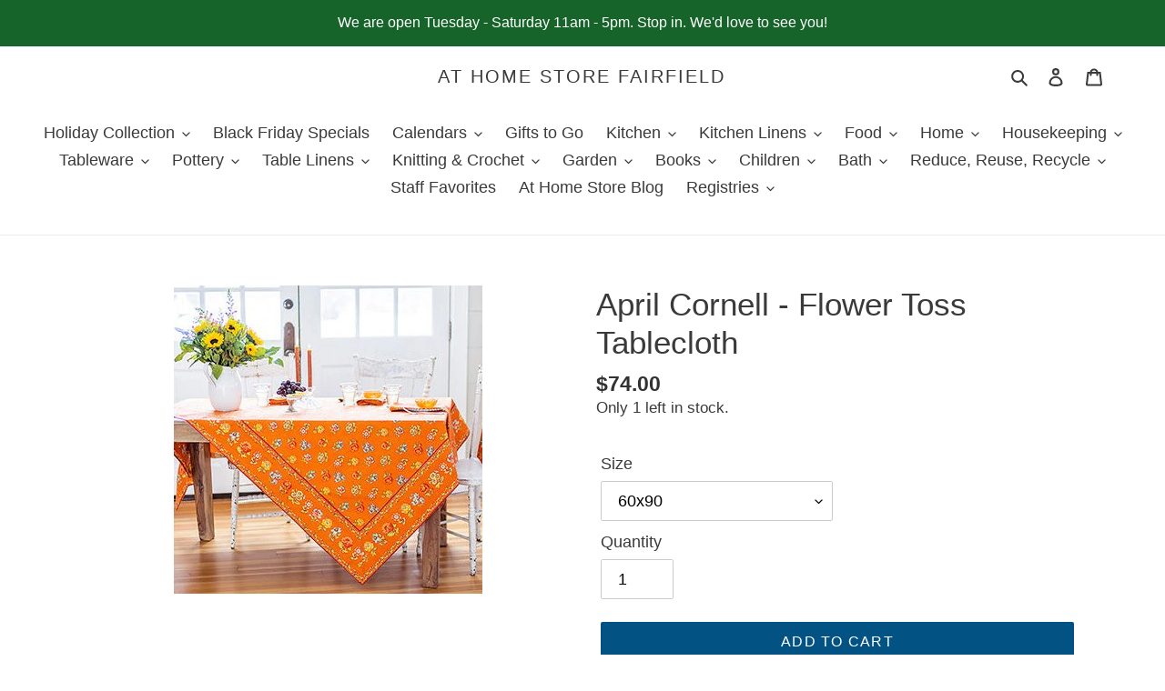

--- FILE ---
content_type: application/javascript
request_url: https://gravity-apps.com/showinventory/js/shopify/gsinventory7906.js?v=e82b155ff7b62bbb7543a9e9294d2360
body_size: 39270
content:

gsinvCollectionEnabled = false; 
gsinvProductEnabled = true; 
gsanimatelabels = true; 
gsShowSoldOut = true; 
gsShowAvailableStock = true; 
gsShowLowStock = true; 
gsShowInStock = true; 
gsShowPreorder = true; 
gsShowComingSoon = true; 
gsProductPart1 = ''; 
gsProductPart2 = 'left in stock'; 
gsProductOnlyPart1 = 'Only'; 
gsProductOnlyPart2 = 'left in stock.'; 
gsCollectionOnlyPart1 = 'Only'; 
gsCollectionOnlyPart2 = 'left'; 
gsCollectionPart1 = ''; 
gsCollectionPart2 = 'in stock'; 
gsProductOutOfStock = 'Out of stock'; 
gsProductUnlimited = 'In stock'; 
gsProductPreorder = 'Pre-order'; 
gsProductAvailableFrom = 'available from:'; 
gsProductComingSoon = 'Coming soon'; 
gsBadgeQtyBackground = '#3D9970'; 
gsBadgeQtyColor = '#FFF'; 
gsBadgeOnlyBackground = '#FF4136'; 
gsBadgeOnlyColor = '#FFF'; 
gsBadgeSoldBackground = '#666'; 
gsBadgeSoldColor = '#FFF'; 
gsBadgePreorderBackground = '#FF4136'; 
gsBadgePreorderColor = '#FFF'; 
fontsizeproduct = ''; 
fontsizecollection = ''; 
fontcolorproduct = ''; 
gssiManually = '0'; 
gsProductsOnlyQty = 3; 
gsMaxInvToShow = 0; 
 gssiProducts = { }; 

 gsTextProducts = { }; 


variantIdField=!1,variantIdFieldValue="",gsContainer=null,exludedSections=[],gsCollectionsOnlyQty=gsProductsOnlyQty,window.badgeClass="",window.gsvalidatorrun=!1;var gsDispatchListenerAdded=isOutOfStockF=!1;function gsSupportForBoost(){try{window.gsBoostSupportAdded||(FilterResult.prototype.orgAfterRender=FilterResult.prototype.afterRender,window.gsBoostSupportAdded=!0,FilterResult.prototype.afterRender=function(){FilterResult.prototype.orgAfterRender();var e=this.data;jQInv.each(e.products,function(e,t){var n;t.handle in gsCollectionProducts||(gsCollectionProduct={gsIncoming:!1,gsInventoryContinue:"deny"},gsCollectionProduct.productId=t.id,gsCollectionProduct.imageCount=Object.keys(t.images).length,n=0,jQInv.each(t.variants,function(e,t){"continue"==t.inventory_policy&&(gsCollectionProduct.gsInventoryContinue="continue"),"shopify"==t.inventory_management?n+=t.inventory_quantity:n<=0&&(n=-666)}),console.debug(n),gsCollectionProduct.gsInventoryQty=n,gsCollectionProducts[t.handle]=gsCollectionProduct)}),exludedSections=getExcludedSections(),searchProductsAction()})}catch(e){}}function gsGetMainPageContainer(){var e=jQInv('*[role="main"]');return 0<e.length||(e=jQInv("body")),jQInv(e.get(0))}function gsProductGetForm(){var e=gsGetMainPageContainer().find('form[action*="/cart/add"]');return 0<e.length?0<jQInv(e.get(0)).find(".form__row").length?jQInv(jQInv(e.get(0)).find(".form__row").get(0)):0<jQInv(e.get(0)).find('img[src*="/products/"]').length&&0<jQInv(e.get(0)).find(".product-details").length?jQInv(jQInv(e.get(0)).find(".product-details").get(0)):jQInv(e.get(0)):0<(e=gsGetMainPageContainer().find("form")).length?jQInv(e.get(0)):jQInv(jQInv('form[action*="/cart/add"]').get(0))}function gsOnProductPage(e){try{if("1"==gssiManually&&!(gssiproductUrl in gssiProducts))return;var t=0,n="",r="",o="",o=null==e?(t=gsInventoryQty[gsInventoryDefaultV],r=gsIncoming[gsInventoryDefaultV],n=gsIncomingDate[gsInventoryDefaultV],gsInventoryContinue[gsInventoryDefaultV]):(t=gsInventoryQty[e],r=gsIncoming[e],n=gsIncomingDate[e],gsInventoryContinue[e]);printOnProductPage(t,r,n,o)}catch(e){}}function printOnProductPage(e,t,n,r){0<n.indexOf("T")&&(n=(o=n.split("T"))[0]);var o,i=window.gsProductPart1+" "+e+" "+window.gsProductPart2;""!=gsMaxInvToShow&&"0"!=gsMaxInvToShow&&e>gsMaxInvToShow&&(i=gsProductUnlimited),gsShowAvailableStock||(i="",gsShowInStock&&(i=gsProductUnlimited,window.badgeClass="gsBadgeQty")),e<=gsProductsOnlyQty&&gsShowLowStock&&(i=window.gsProductOnlyPart1+" "+e+" "+window.gsProductOnlyPart2),e<=0&&(i=""),e<=0&&(i=gsShowSoldOut?gsProductOutOfStock:""),"na"==e&&(i=gsShowInStock?gsProductUnlimited:""),("na"==e||e<=0)&&t&&(gsShowComingSoon?(i=gsProductComingSoon,""!=n&&(o=n.split(" "),i=i+" | "+gsProductAvailableFrom+" "+o[0])):i=gsShowSoldOut?gsProductOutOfStock:""),e<=0&&"continue"==r&&(gsShowPreorder?(i=gsProductPreorder,""!=n&&(o=n.split(" "),i=i+" | "+gsProductAvailableFrom+" "+o[0])):i=""),jQInv(".gsinventory").remove();var a='<h4 style="margin: 0px !important; margin-bottom: 6px !important;" class="gsinventory">'+i+"</h4>";gsProductGetForm().before(a);try{gssiproductUrl in gsTextProducts&&(a='<h4 style="margin: 0px !important; margin-bottom: 6px !important;" class="gsinventory">'+gsTextProducts[gssiproductUrl]+"</h4>",gsProductGetForm().before(a))}catch(e){}}function searchProductsAction(){var e,t='a[href*="/products/"]';if(null!=gsContainer?t=gsContainer.find(t):0<(e=jQInv('*[role="main"]')).length&&(gsContainer=jQInv(e.get(0)),t=gsContainer.find(t)),!jQInv(t).length)return!1;var o=!1;jQInv(t).each(function(e,n){var r=!1;if(jQInv.each(exludedSections,function(e,t){0<jQInv(t).find(n).length&&(r=!0)}),!r){var t=getProductNameFromUrl(jQInv(n).attr("href"));try{productDetailsManipulationAction(t,n,-1),o=!0}catch(e){}}}),o&&!gsDispatchListenerAdded&&(gsDispatchListenerAdded=!0,setTimeout(function(){listenToProductsLoad()},1e3))}function listenToProductsLoad(){try{jQuery(document).bind("ajaxComplete",function(e,t,n){try{if(0<n.url.indexOf("ollections")&&0<n.url.indexOf("page=")){httpRequest=new XMLHttpRequest;try{httpRequest.responseType="document"}catch(e){}httpRequest.onreadystatechange=function(){if(200==httpRequest.status&&4==httpRequest.readyState){var t=jQInv(jQInv(httpRequest.responseXML)).find(".gsinvdata");if(0<t.length){try{jQInf("body").append(t.get(0).outerHTML.replace("gsCollectionProducts = {};",""))}catch(e){jQuery("body").append(t.get(0).outerHTML.replace("gsCollectionProducts = {};",""))}searchProductsAction()}}}.bind(this);try{httpRequest.gsOpen("GET",n.url),httpRequest.responseType="document",httpRequest.gsSend()}catch(e){httpRequest.open("GET",n.url),httpRequest.responseType="document",httpRequest.send()}}}catch(e){}})}catch(e){}}function getExcludedSections(){var n=[];jQInv("body").children().each(function(e,t){0<jQInv(t).find("a[href*='/cart']").length&&n.push(jQInv(t))});return cntNonExcluded=0,jQInv('a[href*="/products/"]').each(function(e,n){jQInv.each(exludedSections,function(e,t){0==jQInv(t).find(n).length&&cntNonExcluded++})}),0==cntNonExcluded?[]:n}function productDetailsManipulationAction(e,t,n){if(jQInv(t).addClass("gs-badge-validator"),"1"!=gssiManually||e in gssiProducts){var r="gs-badge-qt";if(-1==n){var o=jQInv(t).parents('*[role="main"] *[class*="item"]').not('*[class*="items"]');if(0==jQInv(t).parents('*[role="main"]').length&&(o=jQInv(t).parents('*[class*="item"]').not('*[class*="items"]')),0<jQInv(".card-list .grid__item .card").length&&(o=[]),!(0<o.length))return void productDetailsManipulationAction(e,t,0);t=jQInv(o.get(0))}if(-1<n){try{if(jQInv(t).is("body"))return}catch(e){}void 0!==n&&null!=n||(n=0);var i=jQInv(t).find("img");if(0==i.length&&n<3)return n++,productDetailsManipulationAction(e,jQInv(t).parent(),n),!1;if(0==i.length)return!1}if(jQInv(t).hasClass(r))return!1;jQInv(t).parent().hasClass("grid__item")&&(t=jQInv(t).parent());i=printOnCollectionPage(gsCollectionProducts[e].gsInventoryQty,gsCollectionProducts[e].gsIncoming,"",gsCollectionProducts[e].gsInventoryContinue);0==jQInv(t).parent().parent().find(".gsbadgeprod"+gsCollectionProducts[e].productId).length&&0<gsCollectionProducts[e].imageCount&&(0<i.length&&(i=jQInv('<a href="/products/'+e+'" class="gsbadge '+window.badgeClass+" gsbadgeprod"+gsCollectionProducts[e].productId+'"><span class="gsbadgeinside">'+i+"</span></div>"),jQInv(t).prepend(i)),jQInv(t).addClass(r),window.gsvalidatorrun||(setTimeout(function(){try{0==jQInv(".gs-badge-validator").length&&searchProductsAction()}catch(e){}},1e3),setTimeout(function(){try{0==jQInv(".gs-badge-validator").length&&searchProductsAction()}catch(e){}},2500)),window.gsvalidatorrun=!0)}}function printOnCollectionPage(e,t,n,r){var o,i="";return i=window.gsCollectionPart1+" "+e+" "+window.gsCollectionPart2,""!=gsMaxInvToShow&&"0"!=gsMaxInvToShow&&e>gsMaxInvToShow&&(i=gsProductUnlimited),window.badgeClass="gsBadgeQty",gsShowAvailableStock||(i="",gsShowInStock&&(i=gsProductUnlimited,window.badgeClass="gsBadgeQty")),e<=gsProductsOnlyQty&&gsShowLowStock&&(i=window.gsCollectionOnlyPart1+" "+e+" "+window.gsCollectionOnlyPart2,window.badgeClass="gsBadgeOnly"),e<=0&&(i=""),-666==e&&(e="na"),e<=0&&(gsShowSoldOut?(i=gsProductOutOfStock,window.badgeClass="gsBadgeSold"):(i="",window.badgeClass="")),"na"==e&&(gsShowInStock?(i=gsProductUnlimited,window.badgeClass="gsBadgeQty"):i=""),("na"==e||e<=0)&&t&&(gsShowComingSoon?(i=gsProductComingSoon,""!=n&&(o=n.split(" "),i=i+" | "+gsProductAvailableFrom+" "+o[0])):gsShowSoldOut?(i=gsProductOutOfStock,window.badgeClass="gsBadgeSold"):(i="",window.badgeClass="")),e<=0&&"continue"==r&&(gsShowPreorder?(i=gsProductPreorder,window.badgeClass="gsBadgePreorder",""!=n&&(o=n.split(" "),i=i+" | "+gsProductAvailableFrom+" "+o[0])):i=""),i}function getProductNameFromUrl(e){try{var t=e.split("/products/")[1];t.indexOf("#")&&(t=t.split("#")[0]),t.indexOf("?")&&(t=t.split("?")[0])}catch(e){return"notexistsprogs"}return decodeURIComponent(t)}XMLHttpRequest.prototype.gsOpen=XMLHttpRequest.prototype.open,XMLHttpRequest.prototype.gsSend=XMLHttpRequest.prototype.send,window.gsBoostSupportAdded=!1,function(e,t){"use strict";"object"==typeof module&&"object"==typeof module.exports?module.exports=e.document?t(e,!0):function(e){if(!e.document)throw new Error("jQuery requires a window with a document");return t(e)}:t(e)}("undefined"!=typeof window?window:this,function(C,e){"use strict";function g(e){return null!=e&&e===e.window}var t=[],T=C.document,n=Object.getPrototypeOf,s=t.slice,v=t.concat,u=t.push,o=t.indexOf,r={},i=r.toString,y=r.hasOwnProperty,a=y.toString,l=a.call(Object),m={},x=function(e){return"function"==typeof e&&"number"!=typeof e.nodeType},c={type:!0,src:!0,noModule:!0};function b(e,t,n){var r,o=(t=t||T).createElement("script");if(o.text=e,n)for(r in c)n[r]&&(o[r]=n[r]);t.head.appendChild(o).parentNode.removeChild(o)}function h(e){return null==e?e+"":"object"==typeof e||"function"==typeof e?r[i.call(e)]||"object":typeof e}var S=function(e,t){return new S.fn.init(e,t)},d=/^[\s\uFEFF\xA0]+|[\s\uFEFF\xA0]+$/g;function f(e){var t=!!e&&"length"in e&&e.length,n=h(e);return!x(e)&&!g(e)&&("array"===n||0===t||"number"==typeof t&&0<t&&t-1 in e)}S.fn=S.prototype={jquery:"3.3.1",constructor:S,length:0,toArray:function(){return s.call(this)},get:function(e){return null==e?s.call(this):e<0?this[e+this.length]:this[e]},pushStack:function(e){e=S.merge(this.constructor(),e);return e.prevObject=this,e},each:function(e){return S.each(this,e)},map:function(n){return this.pushStack(S.map(this,function(e,t){return n.call(e,t,e)}))},slice:function(){return this.pushStack(s.apply(this,arguments))},first:function(){return this.eq(0)},last:function(){return this.eq(-1)},eq:function(e){var t=this.length,e=+e+(e<0?t:0);return this.pushStack(0<=e&&e<t?[this[e]]:[])},end:function(){return this.prevObject||this.constructor()},push:u,sort:t.sort,splice:t.splice},S.extend=S.fn.extend=function(){var e,t,n,r,o,i=arguments[0]||{},a=1,s=arguments.length,u=!1;for("boolean"==typeof i&&(u=i,i=arguments[a]||{},a++),"object"==typeof i||x(i)||(i={}),a===s&&(i=this,a--);a<s;a++)if(null!=(e=arguments[a]))for(t in e)o=i[t],i!==(n=e[t])&&(u&&n&&(S.isPlainObject(n)||(r=Array.isArray(n)))?(o=r?(r=!1,o&&Array.isArray(o)?o:[]):o&&S.isPlainObject(o)?o:{},i[t]=S.extend(u,o,n)):void 0!==n&&(i[t]=n));return i},S.extend({expando:"jQuery"+("3.3.1"+Math.random()).replace(/\D/g,""),isReady:!0,error:function(e){throw new Error(e)},noop:function(){},isPlainObject:function(e){return!(!e||"[object Object]"!==i.call(e)||(e=n(e))&&("function"!=typeof(e=y.call(e,"constructor")&&e.constructor)||a.call(e)!==l))},isEmptyObject:function(e){for(var t in e)return!1;return!0},globalEval:function(e){b(e)},each:function(e,t){var n,r=0;if(f(e))for(n=e.length;r<n&&!1!==t.call(e[r],r,e[r]);r++);else for(r in e)if(!1===t.call(e[r],r,e[r]))break;return e},trim:function(e){return null==e?"":(e+"").replace(d,"")},makeArray:function(e,t){t=t||[];return null!=e&&(f(Object(e))?S.merge(t,"string"==typeof e?[e]:e):u.call(t,e)),t},inArray:function(e,t,n){return null==t?-1:o.call(t,e,n)},merge:function(e,t){for(var n=+t.length,r=0,o=e.length;r<n;r++)e[o++]=t[r];return e.length=o,e},grep:function(e,t,n){for(var r=[],o=0,i=e.length,a=!n;o<i;o++)!t(e[o],o)!=a&&r.push(e[o]);return r},map:function(e,t,n){var r,o,i=0,a=[];if(f(e))for(r=e.length;i<r;i++)null!=(o=t(e[i],i,n))&&a.push(o);else for(i in e)null!=(o=t(e[i],i,n))&&a.push(o);return v.apply([],a)},guid:1,support:m}),"function"==typeof Symbol&&(S.fn[Symbol.iterator]=t[Symbol.iterator]),S.each("Boolean Number String Function Array Date RegExp Object Error Symbol".split(" "),function(e,t){r["[object "+t+"]"]=t.toLowerCase()});var p=function(n){function d(e,t,n){var r="0x"+t-65536;return r!=r||n?t:r<0?String.fromCharCode(65536+r):String.fromCharCode(r>>10|55296,1023&r|56320)}function r(){C()}var e,p,b,i,o,h,f,g,w,u,l,C,T,a,S,v,s,c,y,j="sizzle"+ +new Date,m=n.document,I=0,x=0,k=ae(),P=ae(),E=ae(),A=function(e,t){return e===t&&(l=!0),0},D={}.hasOwnProperty,t=[],N=t.pop,O=t.push,q=t.push,L=t.slice,H=function(e,t){for(var n=0,r=e.length;n<r;n++)if(e[n]===t)return n;return-1},Q="checked|selected|async|autofocus|autoplay|controls|defer|disabled|hidden|ismap|loop|multiple|open|readonly|required|scoped",R="[\\x20\\t\\r\\n\\f]",M="(?:\\\\.|[\\w-]|[^\0-\\xa0])+",F="\\["+R+"*("+M+")(?:"+R+"*([*^$|!~]?=)"+R+"*(?:'((?:\\\\.|[^\\\\'])*)'|\"((?:\\\\.|[^\\\\\"])*)\"|("+M+"))|)"+R+"*\\]",B=":("+M+")(?:\\((('((?:\\\\.|[^\\\\'])*)'|\"((?:\\\\.|[^\\\\\"])*)\")|((?:\\\\.|[^\\\\()[\\]]|"+F+")*)|.*)\\)|)",W=new RegExp(R+"+","g"),$=new RegExp("^"+R+"+|((?:^|[^\\\\])(?:\\\\.)*)"+R+"+$","g"),_=new RegExp("^"+R+"*,"+R+"*"),U=new RegExp("^"+R+"*([>+~]|"+R+")"+R+"*"),z=new RegExp("="+R+"*([^\\]'\"]*?)"+R+"*\\]","g"),X=new RegExp(B),V=new RegExp("^"+M+"$"),G={ID:new RegExp("^#("+M+")"),CLASS:new RegExp("^\\.("+M+")"),TAG:new RegExp("^("+M+"|[*])"),ATTR:new RegExp("^"+F),PSEUDO:new RegExp("^"+B),CHILD:new RegExp("^:(only|first|last|nth|nth-last)-(child|of-type)(?:\\("+R+"*(even|odd|(([+-]|)(\\d*)n|)"+R+"*(?:([+-]|)"+R+"*(\\d+)|))"+R+"*\\)|)","i"),bool:new RegExp("^(?:"+Q+")$","i"),needsContext:new RegExp("^"+R+"*[>+~]|:(even|odd|eq|gt|lt|nth|first|last)(?:\\("+R+"*((?:-\\d)?\\d*)"+R+"*\\)|)(?=[^-]|$)","i")},Y=/^(?:input|select|textarea|button)$/i,J=/^h\d$/i,K=/^[^{]+\{\s*\[native \w/,Z=/^(?:#([\w-]+)|(\w+)|\.([\w-]+))$/,ee=/[+~]/,te=new RegExp("\\\\([\\da-f]{1,6}"+R+"?|("+R+")|.)","ig"),ne=/([\0-\x1f\x7f]|^-?\d)|^-$|[^\0-\x1f\x7f-\uFFFF\w-]/g,re=function(e,t){return t?"\0"===e?"�":e.slice(0,-1)+"\\"+e.charCodeAt(e.length-1).toString(16)+" ":"\\"+e},oe=ve(function(e){return!0===e.disabled&&("form"in e||"label"in e)},{dir:"parentNode",next:"legend"});try{q.apply(t=L.call(m.childNodes),m.childNodes),t[m.childNodes.length].nodeType}catch(n){q={apply:t.length?function(e,t){O.apply(e,L.call(t))}:function(e,t){for(var n=e.length,r=0;e[n++]=t[r++];);e.length=n-1}}}function ie(e,t,n,r){var o,i,a,s,u,l,c,d=t&&t.ownerDocument,f=t?t.nodeType:9;if(n=n||[],"string"!=typeof e||!e||1!==f&&9!==f&&11!==f)return n;if(!r&&((t?t.ownerDocument||t:m)!==T&&C(t),t=t||T,S)){if(11!==f&&(u=Z.exec(e)))if(o=u[1]){if(9===f){if(!(a=t.getElementById(o)))return n;if(a.id===o)return n.push(a),n}else if(d&&(a=d.getElementById(o))&&y(t,a)&&a.id===o)return n.push(a),n}else{if(u[2])return q.apply(n,t.getElementsByTagName(e)),n;if((o=u[3])&&p.getElementsByClassName&&t.getElementsByClassName)return q.apply(n,t.getElementsByClassName(o)),n}if(p.qsa&&!E[e+" "]&&(!v||!v.test(e))){if(1!==f)d=t,c=e;else if("object"!==t.nodeName.toLowerCase()){for((s=t.getAttribute("id"))?s=s.replace(ne,re):t.setAttribute("id",s=j),i=(l=h(e)).length;i--;)l[i]="#"+s+" "+ge(l[i]);c=l.join(","),d=ee.test(e)&&pe(t.parentNode)||t}if(c)try{return q.apply(n,d.querySelectorAll(c)),n}catch(e){}finally{s===j&&t.removeAttribute("id")}}}return g(e.replace($,"$1"),t,n,r)}function ae(){var n=[];function r(e,t){return n.push(e+" ")>b.cacheLength&&delete r[n.shift()],r[e+" "]=t}return r}function se(e){return e[j]=!0,e}function ue(e){var t=T.createElement("fieldset");try{return!!e(t)}catch(e){return!1}finally{t.parentNode&&t.parentNode.removeChild(t),t=null}}function le(e,t){for(var n=e.split("|"),r=n.length;r--;)b.attrHandle[n[r]]=t}function ce(e,t){var n=t&&e,r=n&&1===e.nodeType&&1===t.nodeType&&e.sourceIndex-t.sourceIndex;if(r)return r;if(n)for(;n=n.nextSibling;)if(n===t)return-1;return e?1:-1}function de(t){return function(e){return"form"in e?e.parentNode&&!1===e.disabled?"label"in e?"label"in e.parentNode?e.parentNode.disabled===t:e.disabled===t:e.isDisabled===t||e.isDisabled!==!t&&oe(e)===t:e.disabled===t:"label"in e&&e.disabled===t}}function fe(a){return se(function(i){return i=+i,se(function(e,t){for(var n,r=a([],e.length,i),o=r.length;o--;)e[n=r[o]]&&(e[n]=!(t[n]=e[n]))})})}function pe(e){return e&&void 0!==e.getElementsByTagName&&e}for(e in p=ie.support={},o=ie.isXML=function(e){e=e&&(e.ownerDocument||e).documentElement;return!!e&&"HTML"!==e.nodeName},C=ie.setDocument=function(e){var t,e=e?e.ownerDocument||e:m;return e!==T&&9===e.nodeType&&e.documentElement&&(a=(T=e).documentElement,S=!o(T),m!==T&&(t=T.defaultView)&&t.top!==t&&(t.addEventListener?t.addEventListener("unload",r,!1):t.attachEvent&&t.attachEvent("onunload",r)),p.attributes=ue(function(e){return e.className="i",!e.getAttribute("className")}),p.getElementsByTagName=ue(function(e){return e.appendChild(T.createComment("")),!e.getElementsByTagName("*").length}),p.getElementsByClassName=K.test(T.getElementsByClassName),p.getById=ue(function(e){return a.appendChild(e).id=j,!T.getElementsByName||!T.getElementsByName(j).length}),p.getById?(b.filter.ID=function(e){var t=e.replace(te,d);return function(e){return e.getAttribute("id")===t}},b.find.ID=function(e,t){if(void 0!==t.getElementById&&S){e=t.getElementById(e);return e?[e]:[]}}):(b.filter.ID=function(e){var t=e.replace(te,d);return function(e){e=void 0!==e.getAttributeNode&&e.getAttributeNode("id");return e&&e.value===t}},b.find.ID=function(e,t){if(void 0!==t.getElementById&&S){var n,r,o,i=t.getElementById(e);if(i){if((n=i.getAttributeNode("id"))&&n.value===e)return[i];for(o=t.getElementsByName(e),r=0;i=o[r++];)if((n=i.getAttributeNode("id"))&&n.value===e)return[i]}return[]}}),b.find.TAG=p.getElementsByTagName?function(e,t){return void 0!==t.getElementsByTagName?t.getElementsByTagName(e):p.qsa?t.querySelectorAll(e):void 0}:function(e,t){var n,r=[],o=0,i=t.getElementsByTagName(e);if("*"!==e)return i;for(;n=i[o++];)1===n.nodeType&&r.push(n);return r},b.find.CLASS=p.getElementsByClassName&&function(e,t){if(void 0!==t.getElementsByClassName&&S)return t.getElementsByClassName(e)},s=[],v=[],(p.qsa=K.test(T.querySelectorAll))&&(ue(function(e){a.appendChild(e).innerHTML="<a id='"+j+"'></a><select id='"+j+"-\r\\' msallowcapture=''><option selected=''></option></select>",e.querySelectorAll("[msallowcapture^='']").length&&v.push("[*^$]="+R+"*(?:''|\"\")"),e.querySelectorAll("[selected]").length||v.push("\\["+R+"*(?:value|"+Q+")"),e.querySelectorAll("[id~="+j+"-]").length||v.push("~="),e.querySelectorAll(":checked").length||v.push(":checked"),e.querySelectorAll("a#"+j+"+*").length||v.push(".#.+[+~]")}),ue(function(e){e.innerHTML="<a href='' disabled='disabled'></a><select disabled='disabled'><option/></select>";var t=T.createElement("input");t.setAttribute("type","hidden"),e.appendChild(t).setAttribute("name","D"),e.querySelectorAll("[name=d]").length&&v.push("name"+R+"*[*^$|!~]?="),2!==e.querySelectorAll(":enabled").length&&v.push(":enabled",":disabled"),a.appendChild(e).disabled=!0,2!==e.querySelectorAll(":disabled").length&&v.push(":enabled",":disabled"),e.querySelectorAll("*,:x"),v.push(",.*:")})),(p.matchesSelector=K.test(c=a.matches||a.webkitMatchesSelector||a.mozMatchesSelector||a.oMatchesSelector||a.msMatchesSelector))&&ue(function(e){p.disconnectedMatch=c.call(e,"*"),c.call(e,"[s!='']:x"),s.push("!=",B)}),v=v.length&&new RegExp(v.join("|")),s=s.length&&new RegExp(s.join("|")),t=K.test(a.compareDocumentPosition),y=t||K.test(a.contains)?function(e,t){var n=9===e.nodeType?e.documentElement:e,t=t&&t.parentNode;return e===t||!(!t||1!==t.nodeType||!(n.contains?n.contains(t):e.compareDocumentPosition&&16&e.compareDocumentPosition(t)))}:function(e,t){if(t)for(;t=t.parentNode;)if(t===e)return!0;return!1},A=t?function(e,t){if(e===t)return l=!0,0;var n=!e.compareDocumentPosition-!t.compareDocumentPosition;return n||(1&(n=(e.ownerDocument||e)===(t.ownerDocument||t)?e.compareDocumentPosition(t):1)||!p.sortDetached&&t.compareDocumentPosition(e)===n?e===T||e.ownerDocument===m&&y(m,e)?-1:t===T||t.ownerDocument===m&&y(m,t)?1:u?H(u,e)-H(u,t):0:4&n?-1:1)}:function(e,t){if(e===t)return l=!0,0;var n,r=0,o=e.parentNode,i=t.parentNode,a=[e],s=[t];if(!o||!i)return e===T?-1:t===T?1:o?-1:i?1:u?H(u,e)-H(u,t):0;if(o===i)return ce(e,t);for(n=e;n=n.parentNode;)a.unshift(n);for(n=t;n=n.parentNode;)s.unshift(n);for(;a[r]===s[r];)r++;return r?ce(a[r],s[r]):a[r]===m?-1:s[r]===m?1:0}),T},ie.matches=function(e,t){return ie(e,null,null,t)},ie.matchesSelector=function(e,t){if((e.ownerDocument||e)!==T&&C(e),t=t.replace(z,"='$1']"),p.matchesSelector&&S&&!E[t+" "]&&(!s||!s.test(t))&&(!v||!v.test(t)))try{var n=c.call(e,t);if(n||p.disconnectedMatch||e.document&&11!==e.document.nodeType)return n}catch(e){}return 0<ie(t,T,null,[e]).length},ie.contains=function(e,t){return(e.ownerDocument||e)!==T&&C(e),y(e,t)},ie.attr=function(e,t){(e.ownerDocument||e)!==T&&C(e);var n=b.attrHandle[t.toLowerCase()],n=n&&D.call(b.attrHandle,t.toLowerCase())?n(e,t,!S):void 0;return void 0!==n?n:p.attributes||!S?e.getAttribute(t):(n=e.getAttributeNode(t))&&n.specified?n.value:null},ie.escape=function(e){return(e+"").replace(ne,re)},ie.error=function(e){throw new Error("Syntax error, unrecognized expression: "+e)},ie.uniqueSort=function(e){var t,n=[],r=0,o=0;if(l=!p.detectDuplicates,u=!p.sortStable&&e.slice(0),e.sort(A),l){for(;t=e[o++];)t===e[o]&&(r=n.push(o));for(;r--;)e.splice(n[r],1)}return u=null,e},i=ie.getText=function(e){var t,n="",r=0,o=e.nodeType;if(o){if(1===o||9===o||11===o){if("string"==typeof e.textContent)return e.textContent;for(e=e.firstChild;e;e=e.nextSibling)n+=i(e)}else if(3===o||4===o)return e.nodeValue}else for(;t=e[r++];)n+=i(t);return n},(b=ie.selectors={cacheLength:50,createPseudo:se,match:G,attrHandle:{},find:{},relative:{">":{dir:"parentNode",first:!0}," ":{dir:"parentNode"},"+":{dir:"previousSibling",first:!0},"~":{dir:"previousSibling"}},preFilter:{ATTR:function(e){return e[1]=e[1].replace(te,d),e[3]=(e[3]||e[4]||e[5]||"").replace(te,d),"~="===e[2]&&(e[3]=" "+e[3]+" "),e.slice(0,4)},CHILD:function(e){return e[1]=e[1].toLowerCase(),"nth"===e[1].slice(0,3)?(e[3]||ie.error(e[0]),e[4]=+(e[4]?e[5]+(e[6]||1):2*("even"===e[3]||"odd"===e[3])),e[5]=+(e[7]+e[8]||"odd"===e[3])):e[3]&&ie.error(e[0]),e},PSEUDO:function(e){var t,n=!e[6]&&e[2];return G.CHILD.test(e[0])?null:(e[3]?e[2]=e[4]||e[5]||"":n&&X.test(n)&&(t=h(n,!0))&&(t=n.indexOf(")",n.length-t)-n.length)&&(e[0]=e[0].slice(0,t),e[2]=n.slice(0,t)),e.slice(0,3))}},filter:{TAG:function(e){var t=e.replace(te,d).toLowerCase();return"*"===e?function(){return!0}:function(e){return e.nodeName&&e.nodeName.toLowerCase()===t}},CLASS:function(e){var t=k[e+" "];return t||(t=new RegExp("(^|"+R+")"+e+"("+R+"|$)"))&&k(e,function(e){return t.test("string"==typeof e.className&&e.className||void 0!==e.getAttribute&&e.getAttribute("class")||"")})},ATTR:function(t,n,r){return function(e){e=ie.attr(e,t);return null==e?"!="===n:!n||(e+="","="===n?e===r:"!="===n?e!==r:"^="===n?r&&0===e.indexOf(r):"*="===n?r&&-1<e.indexOf(r):"$="===n?r&&e.slice(-r.length)===r:"~="===n?-1<(" "+e.replace(W," ")+" ").indexOf(r):"|="===n&&(e===r||e.slice(0,r.length+1)===r+"-"))}},CHILD:function(h,e,t,g,v){var y="nth"!==h.slice(0,3),m="last"!==h.slice(-4),x="of-type"===e;return 1===g&&0===v?function(e){return!!e.parentNode}:function(e,t,n){var r,o,i,a,s,u,l=y!=m?"nextSibling":"previousSibling",c=e.parentNode,d=x&&e.nodeName.toLowerCase(),f=!n&&!x,p=!1;if(c){if(y){for(;l;){for(a=e;a=a[l];)if(x?a.nodeName.toLowerCase()===d:1===a.nodeType)return!1;u=l="only"===h&&!u&&"nextSibling"}return!0}if(u=[m?c.firstChild:c.lastChild],m&&f){for(p=(s=(r=(o=(i=(a=c)[j]||(a[j]={}))[a.uniqueID]||(i[a.uniqueID]={}))[h]||[])[0]===I&&r[1])&&r[2],a=s&&c.childNodes[s];a=++s&&a&&a[l]||(p=s=0)||u.pop();)if(1===a.nodeType&&++p&&a===e){o[h]=[I,s,p];break}}else if(f&&(p=s=(r=(o=(i=(a=e)[j]||(a[j]={}))[a.uniqueID]||(i[a.uniqueID]={}))[h]||[])[0]===I&&r[1]),!1===p)for(;(a=++s&&a&&a[l]||(p=s=0)||u.pop())&&((x?a.nodeName.toLowerCase()!==d:1!==a.nodeType)||!++p||(f&&((o=(i=a[j]||(a[j]={}))[a.uniqueID]||(i[a.uniqueID]={}))[h]=[I,p]),a!==e)););return(p-=v)===g||p%g==0&&0<=p/g}}},PSEUDO:function(e,i){var t,a=b.pseudos[e]||b.setFilters[e.toLowerCase()]||ie.error("unsupported pseudo: "+e);return a[j]?a(i):1<a.length?(t=[e,e,"",i],b.setFilters.hasOwnProperty(e.toLowerCase())?se(function(e,t){for(var n,r=a(e,i),o=r.length;o--;)e[n=H(e,r[o])]=!(t[n]=r[o])}):function(e){return a(e,0,t)}):a}},pseudos:{not:se(function(e){var r=[],o=[],s=f(e.replace($,"$1"));return s[j]?se(function(e,t,n,r){for(var o,i=s(e,null,r,[]),a=e.length;a--;)(o=i[a])&&(e[a]=!(t[a]=o))}):function(e,t,n){return r[0]=e,s(r,null,n,o),r[0]=null,!o.pop()}}),has:se(function(t){return function(e){return 0<ie(t,e).length}}),contains:se(function(t){return t=t.replace(te,d),function(e){return-1<(e.textContent||e.innerText||i(e)).indexOf(t)}}),lang:se(function(n){return V.test(n||"")||ie.error("unsupported lang: "+n),n=n.replace(te,d).toLowerCase(),function(e){var t;do{if(t=S?e.lang:e.getAttribute("xml:lang")||e.getAttribute("lang"))return(t=t.toLowerCase())===n||0===t.indexOf(n+"-")}while((e=e.parentNode)&&1===e.nodeType);return!1}}),target:function(e){var t=n.location&&n.location.hash;return t&&t.slice(1)===e.id},root:function(e){return e===a},focus:function(e){return e===T.activeElement&&(!T.hasFocus||T.hasFocus())&&!!(e.type||e.href||~e.tabIndex)},enabled:de(!1),disabled:de(!0),checked:function(e){var t=e.nodeName.toLowerCase();return"input"===t&&!!e.checked||"option"===t&&!!e.selected},selected:function(e){return e.parentNode&&e.parentNode.selectedIndex,!0===e.selected},empty:function(e){for(e=e.firstChild;e;e=e.nextSibling)if(e.nodeType<6)return!1;return!0},parent:function(e){return!b.pseudos.empty(e)},header:function(e){return J.test(e.nodeName)},input:function(e){return Y.test(e.nodeName)},button:function(e){var t=e.nodeName.toLowerCase();return"input"===t&&"button"===e.type||"button"===t},text:function(e){return"input"===e.nodeName.toLowerCase()&&"text"===e.type&&(null==(e=e.getAttribute("type"))||"text"===e.toLowerCase())},first:fe(function(){return[0]}),last:fe(function(e,t){return[t-1]}),eq:fe(function(e,t,n){return[n<0?n+t:n]}),even:fe(function(e,t){for(var n=0;n<t;n+=2)e.push(n);return e}),odd:fe(function(e,t){for(var n=1;n<t;n+=2)e.push(n);return e}),lt:fe(function(e,t,n){for(var r=n<0?n+t:n;0<=--r;)e.push(r);return e}),gt:fe(function(e,t,n){for(var r=n<0?n+t:n;++r<t;)e.push(r);return e})}}).pseudos.nth=b.pseudos.eq,{radio:!0,checkbox:!0,file:!0,password:!0,image:!0})b.pseudos[e]=function(t){return function(e){return"input"===e.nodeName.toLowerCase()&&e.type===t}}(e);for(e in{submit:!0,reset:!0})b.pseudos[e]=function(n){return function(e){var t=e.nodeName.toLowerCase();return("input"===t||"button"===t)&&e.type===n}}(e);function he(){}function ge(e){for(var t=0,n=e.length,r="";t<n;t++)r+=e[t].value;return r}function ve(a,e,t){var s=e.dir,u=e.next,l=u||s,c=t&&"parentNode"===l,d=x++;return e.first?function(e,t,n){for(;e=e[s];)if(1===e.nodeType||c)return a(e,t,n);return!1}:function(e,t,n){var r,o,i=[I,d];if(n){for(;e=e[s];)if((1===e.nodeType||c)&&a(e,t,n))return!0}else for(;e=e[s];)if(1===e.nodeType||c)if(r=(o=e[j]||(e[j]={}))[e.uniqueID]||(o[e.uniqueID]={}),u&&u===e.nodeName.toLowerCase())e=e[s]||e;else{if((o=r[l])&&o[0]===I&&o[1]===d)return i[2]=o[2];if((r[l]=i)[2]=a(e,t,n))return!0}return!1}}function ye(o){return 1<o.length?function(e,t,n){for(var r=o.length;r--;)if(!o[r](e,t,n))return!1;return!0}:o[0]}function me(e,t,n,r,o){for(var i,a=[],s=0,u=e.length,l=null!=t;s<u;s++)(i=e[s])&&(n&&!n(i,r,o)||(a.push(i),l&&t.push(s)));return a}function xe(p,h,g,v,y,e){return v&&!v[j]&&(v=xe(v)),y&&!y[j]&&(y=xe(y,e)),se(function(e,t,n,r){var o,i,a,s=[],u=[],l=t.length,c=e||function(e,t,n){for(var r=0,o=t.length;r<o;r++)ie(e,t[r],n);return n}(h||"*",n.nodeType?[n]:n,[]),d=!p||!e&&h?c:me(c,s,p,n,r),f=g?y||(e?p:l||v)?[]:t:d;if(g&&g(d,f,n,r),v)for(o=me(f,u),v(o,[],n,r),i=o.length;i--;)(a=o[i])&&(f[u[i]]=!(d[u[i]]=a));if(e){if(y||p){if(y){for(o=[],i=f.length;i--;)(a=f[i])&&o.push(d[i]=a);y(null,f=[],o,r)}for(i=f.length;i--;)(a=f[i])&&-1<(o=y?H(e,a):s[i])&&(e[o]=!(t[o]=a))}}else f=me(f===t?f.splice(l,f.length):f),y?y(null,t,f,r):q.apply(t,f)})}function be(v,y){function e(e,t,n,r,o){var i,a,s,u=0,l="0",c=e&&[],d=[],f=w,p=e||x&&b.find.TAG("*",o),h=I+=null==f?1:Math.random()||.1,g=p.length;for(o&&(w=t===T||t||o);l!==g&&null!=(i=p[l]);l++){if(x&&i){for(a=0,t||i.ownerDocument===T||(C(i),n=!S);s=v[a++];)if(s(i,t||T,n)){r.push(i);break}o&&(I=h)}m&&((i=!s&&i)&&u--,e&&c.push(i))}if(u+=l,m&&l!==u){for(a=0;s=y[a++];)s(c,d,t,n);if(e){if(0<u)for(;l--;)c[l]||d[l]||(d[l]=N.call(r));d=me(d)}q.apply(r,d),o&&!e&&0<d.length&&1<u+y.length&&ie.uniqueSort(r)}return o&&(I=h,w=f),c}var m=0<y.length,x=0<v.length;return m?se(e):e}return he.prototype=b.filters=b.pseudos,b.setFilters=new he,h=ie.tokenize=function(e,t){var n,r,o,i,a,s,u,l=P[e+" "];if(l)return t?0:l.slice(0);for(a=e,s=[],u=b.preFilter;a;){for(i in n&&!(r=_.exec(a))||(r&&(a=a.slice(r[0].length)||a),s.push(o=[])),n=!1,(r=U.exec(a))&&(n=r.shift(),o.push({value:n,type:r[0].replace($," ")}),a=a.slice(n.length)),b.filter)!(r=G[i].exec(a))||u[i]&&!(r=u[i](r))||(n=r.shift(),o.push({value:n,type:i,matches:r}),a=a.slice(n.length));if(!n)break}return t?a.length:a?ie.error(e):P(e,s).slice(0)},f=ie.compile=function(e,t){var n,r=[],o=[],i=E[e+" "];if(!i){for(n=(t=t||h(e)).length;n--;)((i=function e(t){for(var r,n,o,i=t.length,a=b.relative[t[0].type],s=a||b.relative[" "],u=a?1:0,l=ve(function(e){return e===r},s,!0),c=ve(function(e){return-1<H(r,e)},s,!0),d=[function(e,t,n){return n=!a&&(n||t!==w)||((r=t).nodeType?l:c)(e,t,n),r=null,n}];u<i;u++)if(n=b.relative[t[u].type])d=[ve(ye(d),n)];else{if((n=b.filter[t[u].type].apply(null,t[u].matches))[j]){for(o=++u;o<i&&!b.relative[t[o].type];o++);return xe(1<u&&ye(d),1<u&&ge(t.slice(0,u-1).concat({value:" "===t[u-2].type?"*":""})).replace($,"$1"),n,u<o&&e(t.slice(u,o)),o<i&&e(t=t.slice(o)),o<i&&ge(t))}d.push(n)}return ye(d)}(t[n]))[j]?r:o).push(i);(i=E(e,be(o,r))).selector=e}return i},g=ie.select=function(e,t,n,r){var o,i,a,s,u,l="function"==typeof e&&e,c=!r&&h(e=l.selector||e);if(n=n||[],1===c.length){if(2<(i=c[0]=c[0].slice(0)).length&&"ID"===(a=i[0]).type&&9===t.nodeType&&S&&b.relative[i[1].type]){if(!(t=(b.find.ID(a.matches[0].replace(te,d),t)||[])[0]))return n;l&&(t=t.parentNode),e=e.slice(i.shift().value.length)}for(o=G.needsContext.test(e)?0:i.length;o--&&(a=i[o],!b.relative[s=a.type]);)if((u=b.find[s])&&(r=u(a.matches[0].replace(te,d),ee.test(i[0].type)&&pe(t.parentNode)||t))){if(i.splice(o,1),!(e=r.length&&ge(i)))return q.apply(n,r),n;break}}return(l||f(e,c))(r,t,!S,n,!t||ee.test(e)&&pe(t.parentNode)||t),n},p.sortStable=j.split("").sort(A).join("")===j,p.detectDuplicates=!!l,C(),p.sortDetached=ue(function(e){return 1&e.compareDocumentPosition(T.createElement("fieldset"))}),ue(function(e){return e.innerHTML="<a href='#'></a>","#"===e.firstChild.getAttribute("href")})||le("type|href|height|width",function(e,t,n){if(!n)return e.getAttribute(t,"type"===t.toLowerCase()?1:2)}),p.attributes&&ue(function(e){return e.innerHTML="<input/>",e.firstChild.setAttribute("value",""),""===e.firstChild.getAttribute("value")})||le("value",function(e,t,n){if(!n&&"input"===e.nodeName.toLowerCase())return e.defaultValue}),ue(function(e){return null==e.getAttribute("disabled")})||le(Q,function(e,t,n){if(!n)return!0===e[t]?t.toLowerCase():(t=e.getAttributeNode(t))&&t.specified?t.value:null}),ie}(C);S.find=p,S.expr=p.selectors,S.expr[":"]=S.expr.pseudos,S.uniqueSort=S.unique=p.uniqueSort,S.text=p.getText,S.isXMLDoc=p.isXML,S.contains=p.contains,S.escapeSelector=p.escape;function w(e,t,n){for(var r=[],o=void 0!==n;(e=e[t])&&9!==e.nodeType;)if(1===e.nodeType){if(o&&S(e).is(n))break;r.push(e)}return r}function j(e,t){for(var n=[];e;e=e.nextSibling)1===e.nodeType&&e!==t&&n.push(e);return n}var I=S.expr.match.needsContext;function k(e,t){return e.nodeName&&e.nodeName.toLowerCase()===t.toLowerCase()}var P=/^<([a-z][^\/\0>:\x20\t\r\n\f]*)[\x20\t\r\n\f]*\/?>(?:<\/\1>|)$/i;function E(e,n,r){return x(n)?S.grep(e,function(e,t){return!!n.call(e,t,e)!==r}):n.nodeType?S.grep(e,function(e){return e===n!==r}):"string"!=typeof n?S.grep(e,function(e){return-1<o.call(n,e)!==r}):S.filter(n,e,r)}S.filter=function(e,t,n){var r=t[0];return n&&(e=":not("+e+")"),1===t.length&&1===r.nodeType?S.find.matchesSelector(r,e)?[r]:[]:S.find.matches(e,S.grep(t,function(e){return 1===e.nodeType}))},S.fn.extend({find:function(e){var t,n,r=this.length,o=this;if("string"!=typeof e)return this.pushStack(S(e).filter(function(){for(t=0;t<r;t++)if(S.contains(o[t],this))return!0}));for(n=this.pushStack([]),t=0;t<r;t++)S.find(e,o[t],n);return 1<r?S.uniqueSort(n):n},filter:function(e){return this.pushStack(E(this,e||[],!1))},not:function(e){return this.pushStack(E(this,e||[],!0))},is:function(e){return!!E(this,"string"==typeof e&&I.test(e)?S(e):e||[],!1).length}});var A,D=/^(?:\s*(<[\w\W]+>)[^>]*|#([\w-]+))$/;(S.fn.init=function(e,t,n){if(!e)return this;if(n=n||A,"string"!=typeof e)return e.nodeType?(this[0]=e,this.length=1,this):x(e)?void 0!==n.ready?n.ready(e):e(S):S.makeArray(e,this);if(!(r="<"===e[0]&&">"===e[e.length-1]&&3<=e.length?[null,e,null]:D.exec(e))||!r[1]&&t)return(!t||t.jquery?t||n:this.constructor(t)).find(e);if(r[1]){if(t=t instanceof S?t[0]:t,S.merge(this,S.parseHTML(r[1],t&&t.nodeType?t.ownerDocument||t:T,!0)),P.test(r[1])&&S.isPlainObject(t))for(var r in t)x(this[r])?this[r](t[r]):this.attr(r,t[r]);return this}return(e=T.getElementById(r[2]))&&(this[0]=e,this.length=1),this}).prototype=S.fn,A=S(T);var N=/^(?:parents|prev(?:Until|All))/,O={children:!0,contents:!0,next:!0,prev:!0};function q(e,t){for(;(e=e[t])&&1!==e.nodeType;);return e}S.fn.extend({has:function(e){var t=S(e,this),n=t.length;return this.filter(function(){for(var e=0;e<n;e++)if(S.contains(this,t[e]))return!0})},closest:function(e,t){var n,r=0,o=this.length,i=[],a="string"!=typeof e&&S(e);if(!I.test(e))for(;r<o;r++)for(n=this[r];n&&n!==t;n=n.parentNode)if(n.nodeType<11&&(a?-1<a.index(n):1===n.nodeType&&S.find.matchesSelector(n,e))){i.push(n);break}return this.pushStack(1<i.length?S.uniqueSort(i):i)},index:function(e){return e?"string"==typeof e?o.call(S(e),this[0]):o.call(this,e.jquery?e[0]:e):this[0]&&this[0].parentNode?this.first().prevAll().length:-1},add:function(e,t){return this.pushStack(S.uniqueSort(S.merge(this.get(),S(e,t))))},addBack:function(e){return this.add(null==e?this.prevObject:this.prevObject.filter(e))}}),S.each({parent:function(e){e=e.parentNode;return e&&11!==e.nodeType?e:null},parents:function(e){return w(e,"parentNode")},parentsUntil:function(e,t,n){return w(e,"parentNode",n)},next:function(e){return q(e,"nextSibling")},prev:function(e){return q(e,"previousSibling")},nextAll:function(e){return w(e,"nextSibling")},prevAll:function(e){return w(e,"previousSibling")},nextUntil:function(e,t,n){return w(e,"nextSibling",n)},prevUntil:function(e,t,n){return w(e,"previousSibling",n)},siblings:function(e){return j((e.parentNode||{}).firstChild,e)},children:function(e){return j(e.firstChild)},contents:function(e){return k(e,"iframe")?e.contentDocument:(k(e,"template")&&(e=e.content||e),S.merge([],e.childNodes))}},function(r,o){S.fn[r]=function(e,t){var n=S.map(this,o,e);return"Until"!==r.slice(-5)&&(t=e),t&&"string"==typeof t&&(n=S.filter(t,n)),1<this.length&&(O[r]||S.uniqueSort(n),N.test(r)&&n.reverse()),this.pushStack(n)}});var L=/[^\x20\t\r\n\f]+/g;function H(e){return e}function Q(e){throw e}function R(e,t,n,r){var o;try{e&&x(o=e.promise)?o.call(e).done(t).fail(n):e&&x(o=e.then)?o.call(e,t,n):t.apply(void 0,[e].slice(r))}catch(e){n.apply(void 0,[e])}}S.Callbacks=function(r){var e,n;r="string"==typeof r?(e=r,n={},S.each(e.match(L)||[],function(e,t){n[t]=!0}),n):S.extend({},r);function o(){for(s=s||r.once,a=i=!0;l.length;c=-1)for(t=l.shift();++c<u.length;)!1===u[c].apply(t[0],t[1])&&r.stopOnFalse&&(c=u.length,t=!1);r.memory||(t=!1),i=!1,s&&(u=t?[]:"")}var i,t,a,s,u=[],l=[],c=-1,d={add:function(){return u&&(t&&!i&&(c=u.length-1,l.push(t)),function n(e){S.each(e,function(e,t){x(t)?r.unique&&d.has(t)||u.push(t):t&&t.length&&"string"!==h(t)&&n(t)})}(arguments),t&&!i&&o()),this},remove:function(){return S.each(arguments,function(e,t){for(var n;-1<(n=S.inArray(t,u,n));)u.splice(n,1),n<=c&&c--}),this},has:function(e){return e?-1<S.inArray(e,u):0<u.length},empty:function(){return u=u&&[],this},disable:function(){return s=l=[],u=t="",this},disabled:function(){return!u},lock:function(){return s=l=[],t||i||(u=t=""),this},locked:function(){return!!s},fireWith:function(e,t){return s||(t=[e,(t=t||[]).slice?t.slice():t],l.push(t),i||o()),this},fire:function(){return d.fireWith(this,arguments),this},fired:function(){return!!a}};return d},S.extend({Deferred:function(e){var i=[["notify","progress",S.Callbacks("memory"),S.Callbacks("memory"),2],["resolve","done",S.Callbacks("once memory"),S.Callbacks("once memory"),0,"resolved"],["reject","fail",S.Callbacks("once memory"),S.Callbacks("once memory"),1,"rejected"]],o="pending",a={state:function(){return o},always:function(){return s.done(arguments).fail(arguments),this},catch:function(e){return a.then(null,e)},pipe:function(){var o=arguments;return S.Deferred(function(r){S.each(i,function(e,t){var n=x(o[t[4]])&&o[t[4]];s[t[1]](function(){var e=n&&n.apply(this,arguments);e&&x(e.promise)?e.promise().progress(r.notify).done(r.resolve).fail(r.reject):r[t[0]+"With"](this,n?[e]:arguments)})}),o=null}).promise()},then:function(t,n,r){var u=0;function l(o,i,a,s){return function(){function e(){var e,t;if(!(o<u)){if((e=a.apply(n,r))===i.promise())throw new TypeError("Thenable self-resolution");t=e&&("object"==typeof e||"function"==typeof e)&&e.then,x(t)?s?t.call(e,l(u,i,H,s),l(u,i,Q,s)):(u++,t.call(e,l(u,i,H,s),l(u,i,Q,s),l(u,i,H,i.notifyWith))):(a!==H&&(n=void 0,r=[e]),(s||i.resolveWith)(n,r))}}var n=this,r=arguments,t=s?e:function(){try{e()}catch(e){S.Deferred.exceptionHook&&S.Deferred.exceptionHook(e,t.stackTrace),u<=o+1&&(a!==Q&&(n=void 0,r=[e]),i.rejectWith(n,r))}};o?t():(S.Deferred.getStackHook&&(t.stackTrace=S.Deferred.getStackHook()),C.setTimeout(t))}}return S.Deferred(function(e){i[0][3].add(l(0,e,x(r)?r:H,e.notifyWith)),i[1][3].add(l(0,e,x(t)?t:H)),i[2][3].add(l(0,e,x(n)?n:Q))}).promise()},promise:function(e){return null!=e?S.extend(e,a):a}},s={};return S.each(i,function(e,t){var n=t[2],r=t[5];a[t[1]]=n.add,r&&n.add(function(){o=r},i[3-e][2].disable,i[3-e][3].disable,i[0][2].lock,i[0][3].lock),n.add(t[3].fire),s[t[0]]=function(){return s[t[0]+"With"](this===s?void 0:this,arguments),this},s[t[0]+"With"]=n.fireWith}),a.promise(s),e&&e.call(s,s),s},when:function(e){function t(t){return function(e){o[t]=this,i[t]=1<arguments.length?s.call(arguments):e,--n||a.resolveWith(o,i)}}var n=arguments.length,r=n,o=Array(r),i=s.call(arguments),a=S.Deferred();if(n<=1&&(R(e,a.done(t(r)).resolve,a.reject,!n),"pending"===a.state()||x(i[r]&&i[r].then)))return a.then();for(;r--;)R(i[r],t(r),a.reject);return a.promise()}});var M=/^(Eval|Internal|Range|Reference|Syntax|Type|URI)Error$/;S.Deferred.exceptionHook=function(e,t){C.console&&C.console.warn&&e&&M.test(e.name)&&C.console.warn("jQuery.Deferred exception: "+e.message,e.stack,t)},S.readyException=function(e){C.setTimeout(function(){throw e})};var F=S.Deferred();function B(){T.removeEventListener("DOMContentLoaded",B),C.removeEventListener("load",B),S.ready()}S.fn.ready=function(e){return F.then(e).catch(function(e){S.readyException(e)}),this},S.extend({isReady:!1,readyWait:1,ready:function(e){(!0===e?--S.readyWait:S.isReady)||((S.isReady=!0)!==e&&0<--S.readyWait||F.resolveWith(T,[S]))}}),S.ready.then=F.then,"complete"===T.readyState||"loading"!==T.readyState&&!T.documentElement.doScroll?C.setTimeout(S.ready):(T.addEventListener("DOMContentLoaded",B),C.addEventListener("load",B));var W=function(e,t,n,r,o,i,a){var s=0,u=e.length,l=null==n;if("object"===h(n))for(s in o=!0,n)W(e,t,s,n[s],!0,i,a);else if(void 0!==r&&(o=!0,x(r)||(a=!0),l&&(t=a?(t.call(e,r),null):(l=t,function(e,t,n){return l.call(S(e),n)})),t))for(;s<u;s++)t(e[s],n,a?r:r.call(e[s],s,t(e[s],n)));return o?e:l?t.call(e):u?t(e[0],n):i},$=/^-ms-/,_=/-([a-z])/g;function U(e,t){return t.toUpperCase()}function z(e){return e.replace($,"ms-").replace(_,U)}function X(e){return 1===e.nodeType||9===e.nodeType||!+e.nodeType}function V(){this.expando=S.expando+V.uid++}V.uid=1,V.prototype={cache:function(e){var t=e[this.expando];return t||(t={},X(e)&&(e.nodeType?e[this.expando]=t:Object.defineProperty(e,this.expando,{value:t,configurable:!0}))),t},set:function(e,t,n){var r,o=this.cache(e);if("string"==typeof t)o[z(t)]=n;else for(r in t)o[z(r)]=t[r];return o},get:function(e,t){return void 0===t?this.cache(e):e[this.expando]&&e[this.expando][z(t)]},access:function(e,t,n){return void 0===t||t&&"string"==typeof t&&void 0===n?this.get(e,t):(this.set(e,t,n),void 0!==n?n:t)},remove:function(e,t){var n,r=e[this.expando];if(void 0!==r){if(void 0!==t){n=(t=Array.isArray(t)?t.map(z):(t=z(t))in r?[t]:t.match(L)||[]).length;for(;n--;)delete r[t[n]]}void 0!==t&&!S.isEmptyObject(r)||(e.nodeType?e[this.expando]=void 0:delete e[this.expando])}},hasData:function(e){e=e[this.expando];return void 0!==e&&!S.isEmptyObject(e)}};var G=new V,Y=new V,J=/^(?:\{[\w\W]*\}|\[[\w\W]*\])$/,K=/[A-Z]/g;function Z(e,t,n){var r,o;if(void 0===n&&1===e.nodeType)if(r="data-"+t.replace(K,"-$&").toLowerCase(),"string"==typeof(n=e.getAttribute(r))){try{n="true"===(o=n)||"false"!==o&&("null"===o?null:o===+o+""?+o:J.test(o)?JSON.parse(o):o)}catch(e){}Y.set(e,t,n)}else n=void 0;return n}S.extend({hasData:function(e){return Y.hasData(e)||G.hasData(e)},data:function(e,t,n){return Y.access(e,t,n)},removeData:function(e,t){Y.remove(e,t)},_data:function(e,t,n){return G.access(e,t,n)},_removeData:function(e,t){G.remove(e,t)}}),S.fn.extend({data:function(n,e){var t,r,o,i=this[0],a=i&&i.attributes;if(void 0!==n)return"object"==typeof n?this.each(function(){Y.set(this,n)}):W(this,function(e){var t;return i&&void 0===e?void 0!==(t=Y.get(i,n))||void 0!==(t=Z(i,n))?t:void 0:void this.each(function(){Y.set(this,n,e)})},null,e,1<arguments.length,null,!0);if(this.length&&(o=Y.get(i),1===i.nodeType&&!G.get(i,"hasDataAttrs"))){for(t=a.length;t--;)a[t]&&0===(r=a[t].name).indexOf("data-")&&(r=z(r.slice(5)),Z(i,r,o[r]));G.set(i,"hasDataAttrs",!0)}return o},removeData:function(e){return this.each(function(){Y.remove(this,e)})}}),S.extend({queue:function(e,t,n){var r;if(e)return t=(t||"fx")+"queue",r=G.get(e,t),n&&(!r||Array.isArray(n)?r=G.access(e,t,S.makeArray(n)):r.push(n)),r||[]},dequeue:function(e,t){t=t||"fx";var n=S.queue(e,t),r=n.length,o=n.shift(),i=S._queueHooks(e,t);"inprogress"===o&&(o=n.shift(),r--),o&&("fx"===t&&n.unshift("inprogress"),delete i.stop,o.call(e,function(){S.dequeue(e,t)},i)),!r&&i&&i.empty.fire()},_queueHooks:function(e,t){var n=t+"queueHooks";return G.get(e,n)||G.access(e,n,{empty:S.Callbacks("once memory").add(function(){G.remove(e,[t+"queue",n])})})}}),S.fn.extend({queue:function(t,n){var e=2;return"string"!=typeof t&&(n=t,t="fx",e--),arguments.length<e?S.queue(this[0],t):void 0===n?this:this.each(function(){var e=S.queue(this,t,n);S._queueHooks(this,t),"fx"===t&&"inprogress"!==e[0]&&S.dequeue(this,t)})},dequeue:function(e){return this.each(function(){S.dequeue(this,e)})},clearQueue:function(e){return this.queue(e||"fx",[])},promise:function(e,t){function n(){--o||i.resolveWith(a,[a])}var r,o=1,i=S.Deferred(),a=this,s=this.length;for("string"!=typeof e&&(t=e,e=void 0),e=e||"fx";s--;)(r=G.get(a[s],e+"queueHooks"))&&r.empty&&(o++,r.empty.add(n));return n(),i.promise(t)}});function ee(e,t,n,r){var o,i={};for(o in t)i[o]=e.style[o],e.style[o]=t[o];for(o in r=n.apply(e,r||[]),t)e.style[o]=i[o];return r}var te=/[+-]?(?:\d*\.|)\d+(?:[eE][+-]?\d+|)/.source,ne=new RegExp("^(?:([+-])=|)("+te+")([a-z%]*)$","i"),re=["Top","Right","Bottom","Left"],oe=function(e,t){return"none"===(e=t||e).style.display||""===e.style.display&&S.contains(e.ownerDocument,e)&&"none"===S.css(e,"display")};function ie(e,t,n,r){var o,i,a=20,s=r?function(){return r.cur()}:function(){return S.css(e,t,"")},u=s(),l=n&&n[3]||(S.cssNumber[t]?"":"px"),c=(S.cssNumber[t]||"px"!==l&&+u)&&ne.exec(S.css(e,t));if(c&&c[3]!==l){for(u/=2,l=l||c[3],c=+u||1;a--;)S.style(e,t,c+l),(1-i)*(1-(i=s()/u||.5))<=0&&(a=0),c/=i;c*=2,S.style(e,t,c+l),n=n||[]}return n&&(c=+c||+u||0,o=n[1]?c+(n[1]+1)*n[2]:+n[2],r&&(r.unit=l,r.start=c,r.end=o)),o}var ae={};function se(e,t){for(var n,r,o,i,a,s=[],u=0,l=e.length;u<l;u++)(r=e[u]).style&&(n=r.style.display,t?("none"===n&&(s[u]=G.get(r,"display")||null,s[u]||(r.style.display="")),""===r.style.display&&oe(r)&&(s[u]=(a=i=void 0,i=(o=r).ownerDocument,a=o.nodeName,(o=ae[a])||(i=i.body.appendChild(i.createElement(a)),o=S.css(i,"display"),i.parentNode.removeChild(i),"none"===o&&(o="block"),ae[a]=o)))):"none"!==n&&(s[u]="none",G.set(r,"display",n)));for(u=0;u<l;u++)null!=s[u]&&(e[u].style.display=s[u]);return e}S.fn.extend({show:function(){return se(this,!0)},hide:function(){return se(this)},toggle:function(e){return"boolean"==typeof e?e?this.show():this.hide():this.each(function(){oe(this)?S(this).show():S(this).hide()})}});var ue=/^(?:checkbox|radio)$/i,le=/<([a-z][^\/\0>\x20\t\r\n\f]+)/i,ce=/^$|^module$|\/(?:java|ecma)script/i,de={option:[1,"<select multiple='multiple'>","</select>"],thead:[1,"<table>","</table>"],col:[2,"<table><colgroup>","</colgroup></table>"],tr:[2,"<table><tbody>","</tbody></table>"],td:[3,"<table><tbody><tr>","</tr></tbody></table>"],_default:[0,"",""]};function fe(e,t){var n=void 0!==e.getElementsByTagName?e.getElementsByTagName(t||"*"):void 0!==e.querySelectorAll?e.querySelectorAll(t||"*"):[];return void 0===t||t&&k(e,t)?S.merge([e],n):n}function pe(e,t){for(var n=0,r=e.length;n<r;n++)G.set(e[n],"globalEval",!t||G.get(t[n],"globalEval"))}de.optgroup=de.option,de.tbody=de.tfoot=de.colgroup=de.caption=de.thead,de.th=de.td;var he=/<|&#?\w+;/;function ge(e,t,n,r,o){for(var i,a,s,u,l,c=t.createDocumentFragment(),d=[],f=0,p=e.length;f<p;f++)if((i=e[f])||0===i)if("object"===h(i))S.merge(d,i.nodeType?[i]:i);else if(he.test(i)){for(a=a||c.appendChild(t.createElement("div")),s=(le.exec(i)||["",""])[1].toLowerCase(),s=de[s]||de._default,a.innerHTML=s[1]+S.htmlPrefilter(i)+s[2],l=s[0];l--;)a=a.lastChild;S.merge(d,a.childNodes),(a=c.firstChild).textContent=""}else d.push(t.createTextNode(i));for(c.textContent="",f=0;i=d[f++];)if(r&&-1<S.inArray(i,r))o&&o.push(i);else if(u=S.contains(i.ownerDocument,i),a=fe(c.appendChild(i),"script"),u&&pe(a),n)for(l=0;i=a[l++];)ce.test(i.type||"")&&n.push(i);return c}t=T.createDocumentFragment().appendChild(T.createElement("div")),(p=T.createElement("input")).setAttribute("type","radio"),p.setAttribute("checked","checked"),p.setAttribute("name","t"),t.appendChild(p),m.checkClone=t.cloneNode(!0).cloneNode(!0).lastChild.checked,t.innerHTML="<textarea>x</textarea>",m.noCloneChecked=!!t.cloneNode(!0).lastChild.defaultValue;var ve=T.documentElement,ye=/^key/,me=/^(?:mouse|pointer|contextmenu|drag|drop)|click/,xe=/^([^.]*)(?:\.(.+)|)/;function be(){return!0}function we(){return!1}function Ce(){try{return T.activeElement}catch(e){}}function Te(e,t,n,r,o,i){var a,s;if("object"==typeof t){for(s in"string"!=typeof n&&(r=r||n,n=void 0),t)Te(e,s,n,r,t[s],i);return e}if(null==r&&null==o?(o=n,r=n=void 0):null==o&&("string"==typeof n?(o=r,r=void 0):(o=r,r=n,n=void 0)),!1===o)o=we;else if(!o)return e;return 1===i&&(a=o,(o=function(e){return S().off(e),a.apply(this,arguments)}).guid=a.guid||(a.guid=S.guid++)),e.each(function(){S.event.add(this,t,o,r,n)})}S.event={global:{},add:function(t,e,n,r,o){var i,a,s,u,l,c,d,f,p,h=G.get(t);if(h)for(n.handler&&(n=(i=n).handler,o=i.selector),o&&S.find.matchesSelector(ve,o),n.guid||(n.guid=S.guid++),(s=h.events)||(s=h.events={}),(a=h.handle)||(a=h.handle=function(e){return void 0!==S&&S.event.triggered!==e.type?S.event.dispatch.apply(t,arguments):void 0}),u=(e=(e||"").match(L)||[""]).length;u--;)d=p=(l=xe.exec(e[u])||[])[1],f=(l[2]||"").split(".").sort(),d&&(c=S.event.special[d]||{},d=(o?c.delegateType:c.bindType)||d,c=S.event.special[d]||{},l=S.extend({type:d,origType:p,data:r,handler:n,guid:n.guid,selector:o,needsContext:o&&S.expr.match.needsContext.test(o),namespace:f.join(".")},i),(p=s[d])||((p=s[d]=[]).delegateCount=0,c.setup&&!1!==c.setup.call(t,r,f,a)||t.addEventListener&&t.addEventListener(d,a)),c.add&&(c.add.call(t,l),l.handler.guid||(l.handler.guid=n.guid)),o?p.splice(p.delegateCount++,0,l):p.push(l),S.event.global[d]=!0)},remove:function(e,t,n,r,o){var i,a,s,u,l,c,d,f,p,h,g,v=G.hasData(e)&&G.get(e);if(v&&(u=v.events)){for(l=(t=(t||"").match(L)||[""]).length;l--;)if(p=g=(s=xe.exec(t[l])||[])[1],h=(s[2]||"").split(".").sort(),p){for(d=S.event.special[p]||{},f=u[p=(r?d.delegateType:d.bindType)||p]||[],s=s[2]&&new RegExp("(^|\\.)"+h.join("\\.(?:.*\\.|)")+"(\\.|$)"),a=i=f.length;i--;)c=f[i],!o&&g!==c.origType||n&&n.guid!==c.guid||s&&!s.test(c.namespace)||r&&r!==c.selector&&("**"!==r||!c.selector)||(f.splice(i,1),c.selector&&f.delegateCount--,d.remove&&d.remove.call(e,c));a&&!f.length&&(d.teardown&&!1!==d.teardown.call(e,h,v.handle)||S.removeEvent(e,p,v.handle),delete u[p])}else for(p in u)S.event.remove(e,p+t[l],n,r,!0);S.isEmptyObject(u)&&G.remove(e,"handle events")}},dispatch:function(e){var t,n,r,o,i,a=S.event.fix(e),s=new Array(arguments.length),u=(G.get(this,"events")||{})[a.type]||[],e=S.event.special[a.type]||{};for(s[0]=a,t=1;t<arguments.length;t++)s[t]=arguments[t];if(a.delegateTarget=this,!e.preDispatch||!1!==e.preDispatch.call(this,a)){for(i=S.event.handlers.call(this,a,u),t=0;(r=i[t++])&&!a.isPropagationStopped();)for(a.currentTarget=r.elem,n=0;(o=r.handlers[n++])&&!a.isImmediatePropagationStopped();)a.rnamespace&&!a.rnamespace.test(o.namespace)||(a.handleObj=o,a.data=o.data,void 0!==(o=((S.event.special[o.origType]||{}).handle||o.handler).apply(r.elem,s))&&!1===(a.result=o)&&(a.preventDefault(),a.stopPropagation()));return e.postDispatch&&e.postDispatch.call(this,a),a.result}},handlers:function(e,t){var n,r,o,i,a,s=[],u=t.delegateCount,l=e.target;if(u&&l.nodeType&&!("click"===e.type&&1<=e.button))for(;l!==this;l=l.parentNode||this)if(1===l.nodeType&&("click"!==e.type||!0!==l.disabled)){for(i=[],a={},n=0;n<u;n++)void 0===a[o=(r=t[n]).selector+" "]&&(a[o]=r.needsContext?-1<S(o,this).index(l):S.find(o,this,null,[l]).length),a[o]&&i.push(r);i.length&&s.push({elem:l,handlers:i})}return l=this,u<t.length&&s.push({elem:l,handlers:t.slice(u)}),s},addProp:function(t,e){Object.defineProperty(S.Event.prototype,t,{enumerable:!0,configurable:!0,get:x(e)?function(){if(this.originalEvent)return e(this.originalEvent)}:function(){if(this.originalEvent)return this.originalEvent[t]},set:function(e){Object.defineProperty(this,t,{enumerable:!0,configurable:!0,writable:!0,value:e})}})},fix:function(e){return e[S.expando]?e:new S.Event(e)},special:{load:{noBubble:!0},focus:{trigger:function(){if(this!==Ce()&&this.focus)return this.focus(),!1},delegateType:"focusin"},blur:{trigger:function(){if(this===Ce()&&this.blur)return this.blur(),!1},delegateType:"focusout"},click:{trigger:function(){if("checkbox"===this.type&&this.click&&k(this,"input"))return this.click(),!1},_default:function(e){return k(e.target,"a")}},beforeunload:{postDispatch:function(e){void 0!==e.result&&e.originalEvent&&(e.originalEvent.returnValue=e.result)}}}},S.removeEvent=function(e,t,n){e.removeEventListener&&e.removeEventListener(t,n)},S.Event=function(e,t){if(!(this instanceof S.Event))return new S.Event(e,t);e&&e.type?(this.originalEvent=e,this.type=e.type,this.isDefaultPrevented=e.defaultPrevented||void 0===e.defaultPrevented&&!1===e.returnValue?be:we,this.target=e.target&&3===e.target.nodeType?e.target.parentNode:e.target,this.currentTarget=e.currentTarget,this.relatedTarget=e.relatedTarget):this.type=e,t&&S.extend(this,t),this.timeStamp=e&&e.timeStamp||Date.now(),this[S.expando]=!0},S.Event.prototype={constructor:S.Event,isDefaultPrevented:we,isPropagationStopped:we,isImmediatePropagationStopped:we,isSimulated:!1,preventDefault:function(){var e=this.originalEvent;this.isDefaultPrevented=be,e&&!this.isSimulated&&e.preventDefault()},stopPropagation:function(){var e=this.originalEvent;this.isPropagationStopped=be,e&&!this.isSimulated&&e.stopPropagation()},stopImmediatePropagation:function(){var e=this.originalEvent;this.isImmediatePropagationStopped=be,e&&!this.isSimulated&&e.stopImmediatePropagation(),this.stopPropagation()}},S.each({altKey:!0,bubbles:!0,cancelable:!0,changedTouches:!0,ctrlKey:!0,detail:!0,eventPhase:!0,metaKey:!0,pageX:!0,pageY:!0,shiftKey:!0,view:!0,char:!0,charCode:!0,key:!0,keyCode:!0,button:!0,buttons:!0,clientX:!0,clientY:!0,offsetX:!0,offsetY:!0,pointerId:!0,pointerType:!0,screenX:!0,screenY:!0,targetTouches:!0,toElement:!0,touches:!0,which:function(e){var t=e.button;return null==e.which&&ye.test(e.type)?null!=e.charCode?e.charCode:e.keyCode:!e.which&&void 0!==t&&me.test(e.type)?1&t?1:2&t?3:4&t?2:0:e.which}},S.event.addProp),S.each({mouseenter:"mouseover",mouseleave:"mouseout",pointerenter:"pointerover",pointerleave:"pointerout"},function(e,o){S.event.special[e]={delegateType:o,bindType:o,handle:function(e){var t,n=e.relatedTarget,r=e.handleObj;return n&&(n===this||S.contains(this,n))||(e.type=r.origType,t=r.handler.apply(this,arguments),e.type=o),t}}}),S.fn.extend({on:function(e,t,n,r){return Te(this,e,t,n,r)},one:function(e,t,n,r){return Te(this,e,t,n,r,1)},off:function(e,t,n){var r,o;if(e&&e.preventDefault&&e.handleObj)return r=e.handleObj,S(e.delegateTarget).off(r.namespace?r.origType+"."+r.namespace:r.origType,r.selector,r.handler),this;if("object"!=typeof e)return!1!==t&&"function"!=typeof t||(n=t,t=void 0),!1===n&&(n=we),this.each(function(){S.event.remove(this,e,n,t)});for(o in e)this.off(o,t,e[o]);return this}});var Se=/<(?!area|br|col|embed|hr|img|input|link|meta|param)(([a-z][^\/\0>\x20\t\r\n\f]*)[^>]*)\/>/gi,je=/<script|<style|<link/i,Ie=/checked\s*(?:[^=]|=\s*.checked.)/i,ke=/^\s*<!(?:\[CDATA\[|--)|(?:\]\]|--)>\s*$/g;function Pe(e,t){return k(e,"table")&&k(11!==t.nodeType?t:t.firstChild,"tr")&&S(e).children("tbody")[0]||e}function Ee(e){return e.type=(null!==e.getAttribute("type"))+"/"+e.type,e}function Ae(e){return"true/"===(e.type||"").slice(0,5)?e.type=e.type.slice(5):e.removeAttribute("type"),e}function De(e,t){var n,r,o,i,a,s;if(1===t.nodeType){if(G.hasData(e)&&(i=G.access(e),a=G.set(t,i),s=i.events))for(o in delete a.handle,a.events={},s)for(n=0,r=s[o].length;n<r;n++)S.event.add(t,o,s[o][n]);Y.hasData(e)&&(e=Y.access(e),e=S.extend({},e),Y.set(t,e))}}function Ne(n,r,o,i){r=v.apply([],r);var e,t,a,s,u,l,c=0,d=n.length,f=d-1,p=r[0],h=x(p);if(h||1<d&&"string"==typeof p&&!m.checkClone&&Ie.test(p))return n.each(function(e){var t=n.eq(e);h&&(r[0]=p.call(this,e,t.html())),Ne(t,r,o,i)});if(d&&(t=(e=ge(r,n[0].ownerDocument,!1,n,i)).firstChild,1===e.childNodes.length&&(e=t),t||i)){for(s=(a=S.map(fe(e,"script"),Ee)).length;c<d;c++)u=e,c!==f&&(u=S.clone(u,!0,!0),s&&S.merge(a,fe(u,"script"))),o.call(n[c],u,c);if(s)for(l=a[a.length-1].ownerDocument,S.map(a,Ae),c=0;c<s;c++)u=a[c],ce.test(u.type||"")&&!G.access(u,"globalEval")&&S.contains(l,u)&&(u.src&&"module"!==(u.type||"").toLowerCase()?S._evalUrl&&S._evalUrl(u.src):b(u.textContent.replace(ke,""),l,u))}return n}function Oe(e,t,n){for(var r,o=t?S.filter(t,e):e,i=0;null!=(r=o[i]);i++)n||1!==r.nodeType||S.cleanData(fe(r)),r.parentNode&&(n&&S.contains(r.ownerDocument,r)&&pe(fe(r,"script")),r.parentNode.removeChild(r));return e}S.extend({htmlPrefilter:function(e){return e.replace(Se,"<$1></$2>")},clone:function(e,t,n){var r,o,i,a,s,u,l,c=e.cloneNode(!0),d=S.contains(e.ownerDocument,e);if(!(m.noCloneChecked||1!==e.nodeType&&11!==e.nodeType||S.isXMLDoc(e)))for(a=fe(c),r=0,o=(i=fe(e)).length;r<o;r++)s=i[r],u=a[r],l=void 0,"input"===(l=u.nodeName.toLowerCase())&&ue.test(s.type)?u.checked=s.checked:"input"!==l&&"textarea"!==l||(u.defaultValue=s.defaultValue);if(t)if(n)for(i=i||fe(e),a=a||fe(c),r=0,o=i.length;r<o;r++)De(i[r],a[r]);else De(e,c);return 0<(a=fe(c,"script")).length&&pe(a,!d&&fe(e,"script")),c},cleanData:function(e){for(var t,n,r,o=S.event.special,i=0;void 0!==(n=e[i]);i++)if(X(n)){if(t=n[G.expando]){if(t.events)for(r in t.events)o[r]?S.event.remove(n,r):S.removeEvent(n,r,t.handle);n[G.expando]=void 0}n[Y.expando]&&(n[Y.expando]=void 0)}}}),S.fn.extend({detach:function(e){return Oe(this,e,!0)},remove:function(e){return Oe(this,e)},text:function(e){return W(this,function(e){return void 0===e?S.text(this):this.empty().each(function(){1!==this.nodeType&&11!==this.nodeType&&9!==this.nodeType||(this.textContent=e)})},null,e,arguments.length)},append:function(){return Ne(this,arguments,function(e){1!==this.nodeType&&11!==this.nodeType&&9!==this.nodeType||Pe(this,e).appendChild(e)})},prepend:function(){return Ne(this,arguments,function(e){var t;1!==this.nodeType&&11!==this.nodeType&&9!==this.nodeType||(t=Pe(this,e)).insertBefore(e,t.firstChild)})},before:function(){return Ne(this,arguments,function(e){this.parentNode&&this.parentNode.insertBefore(e,this)})},after:function(){return Ne(this,arguments,function(e){this.parentNode&&this.parentNode.insertBefore(e,this.nextSibling)})},empty:function(){for(var e,t=0;null!=(e=this[t]);t++)1===e.nodeType&&(S.cleanData(fe(e,!1)),e.textContent="");return this},clone:function(e,t){return e=null!=e&&e,t=null==t?e:t,this.map(function(){return S.clone(this,e,t)})},html:function(e){return W(this,function(e){var t=this[0]||{},n=0,r=this.length;if(void 0===e&&1===t.nodeType)return t.innerHTML;if("string"==typeof e&&!je.test(e)&&!de[(le.exec(e)||["",""])[1].toLowerCase()]){e=S.htmlPrefilter(e);try{for(;n<r;n++)1===(t=this[n]||{}).nodeType&&(S.cleanData(fe(t,!1)),t.innerHTML=e);t=0}catch(e){}}t&&this.empty().append(e)},null,e,arguments.length)},replaceWith:function(){var n=[];return Ne(this,arguments,function(e){var t=this.parentNode;S.inArray(this,n)<0&&(S.cleanData(fe(this)),t&&t.replaceChild(e,this))},n)}}),S.each({appendTo:"append",prependTo:"prepend",insertBefore:"before",insertAfter:"after",replaceAll:"replaceWith"},function(e,a){S.fn[e]=function(e){for(var t,n=[],r=S(e),o=r.length-1,i=0;i<=o;i++)t=i===o?this:this.clone(!0),S(r[i])[a](t),u.apply(n,t.get());return this.pushStack(n)}});var qe,Le,He,Qe,Re,Me,Fe,Be=new RegExp("^("+te+")(?!px)[a-z%]+$","i"),We=function(e){var t=e.ownerDocument.defaultView;return t&&t.opener||(t=C),t.getComputedStyle(e)},$e=new RegExp(re.join("|"),"i");function _e(){var e;Fe&&(Me.style.cssText="position:absolute;left:-11111px;width:60px;margin-top:1px;padding:0;border:0",Fe.style.cssText="position:relative;display:block;box-sizing:border-box;overflow:scroll;margin:auto;border:1px;padding:1px;width:60%;top:1%",ve.appendChild(Me).appendChild(Fe),e=C.getComputedStyle(Fe),qe="1%"!==e.top,Re=12===Ue(e.marginLeft),Fe.style.right="60%",Qe=36===Ue(e.right),Le=36===Ue(e.width),Fe.style.position="absolute",He=36===Fe.offsetWidth||"absolute",ve.removeChild(Me),Fe=null)}function Ue(e){return Math.round(parseFloat(e))}function ze(e,t,n){var r,o,i=e.style;return(n=n||We(e))&&(""!==(o=n.getPropertyValue(t)||n[t])||S.contains(e.ownerDocument,e)||(o=S.style(e,t)),!m.pixelBoxStyles()&&Be.test(o)&&$e.test(t)&&(r=i.width,e=i.minWidth,t=i.maxWidth,i.minWidth=i.maxWidth=i.width=o,o=n.width,i.width=r,i.minWidth=e,i.maxWidth=t)),void 0!==o?o+"":o}function Xe(e,t){return{get:function(){if(!e())return(this.get=t).apply(this,arguments);delete this.get}}}Me=T.createElement("div"),(Fe=T.createElement("div")).style&&(Fe.style.backgroundClip="content-box",Fe.cloneNode(!0).style.backgroundClip="",m.clearCloneStyle="content-box"===Fe.style.backgroundClip,S.extend(m,{boxSizingReliable:function(){return _e(),Le},pixelBoxStyles:function(){return _e(),Qe},pixelPosition:function(){return _e(),qe},reliableMarginLeft:function(){return _e(),Re},scrollboxSize:function(){return _e(),He}}));var Ve=/^(none|table(?!-c[ea]).+)/,Ge=/^--/,Ye={position:"absolute",visibility:"hidden",display:"block"},Je={letterSpacing:"0",fontWeight:"400"},Ke=["Webkit","Moz","ms"],Ze=T.createElement("div").style;function et(e){return S.cssProps[e]||(S.cssProps[e]=function(e){if(e in Ze)return e;for(var t=e[0].toUpperCase()+e.slice(1),n=Ke.length;n--;)if((e=Ke[n]+t)in Ze)return e}(e)||e)}function tt(e,t,n){var r=ne.exec(t);return r?Math.max(0,r[2]-(n||0))+(r[3]||"px"):t}function nt(e,t,n,r,o,i){var a="width"===t?1:0,s=0,u=0;if(n===(r?"border":"content"))return 0;for(;a<4;a+=2)"margin"===n&&(u+=S.css(e,n+re[a],!0,o)),r?("content"===n&&(u-=S.css(e,"padding"+re[a],!0,o)),"margin"!==n&&(u-=S.css(e,"border"+re[a]+"Width",!0,o))):(u+=S.css(e,"padding"+re[a],!0,o),"padding"!==n?u+=S.css(e,"border"+re[a]+"Width",!0,o):s+=S.css(e,"border"+re[a]+"Width",!0,o));return!r&&0<=i&&(u+=Math.max(0,Math.ceil(e["offset"+t[0].toUpperCase()+t.slice(1)]-i-u-s-.5))),u}function rt(e,t,n){var r=We(e),o=ze(e,t,r),i="border-box"===S.css(e,"boxSizing",!1,r),a=i;if(Be.test(o)){if(!n)return o;o="auto"}return a=a&&(m.boxSizingReliable()||o===e.style[t]),"auto"!==o&&(parseFloat(o)||"inline"!==S.css(e,"display",!1,r))||(o=e["offset"+t[0].toUpperCase()+t.slice(1)],a=!0),(o=parseFloat(o)||0)+nt(e,t,n||(i?"border":"content"),a,r,o)+"px"}function ot(e,t,n,r,o){return new ot.prototype.init(e,t,n,r,o)}S.extend({cssHooks:{opacity:{get:function(e,t){if(t){e=ze(e,"opacity");return""===e?"1":e}}}},cssNumber:{animationIterationCount:!0,columnCount:!0,fillOpacity:!0,flexGrow:!0,flexShrink:!0,fontWeight:!0,lineHeight:!0,opacity:!0,order:!0,orphans:!0,widows:!0,zIndex:!0,zoom:!0},cssProps:{},style:function(e,t,n,r){if(e&&3!==e.nodeType&&8!==e.nodeType&&e.style){var o,i,a,s=z(t),u=Ge.test(t),l=e.style;if(u||(t=et(s)),a=S.cssHooks[t]||S.cssHooks[s],void 0===n)return a&&"get"in a&&void 0!==(o=a.get(e,!1,r))?o:l[t];"string"==(i=typeof n)&&(o=ne.exec(n))&&o[1]&&(n=ie(e,t,o),i="number"),null!=n&&n==n&&("number"===i&&(n+=o&&o[3]||(S.cssNumber[s]?"":"px")),m.clearCloneStyle||""!==n||0!==t.indexOf("background")||(l[t]="inherit"),a&&"set"in a&&void 0===(n=a.set(e,n,r))||(u?l.setProperty(t,n):l[t]=n))}},css:function(e,t,n,r){var o,i=z(t);return Ge.test(t)||(t=et(i)),(i=S.cssHooks[t]||S.cssHooks[i])&&"get"in i&&(o=i.get(e,!0,n)),void 0===o&&(o=ze(e,t,r)),"normal"===o&&t in Je&&(o=Je[t]),""===n||n?(t=parseFloat(o),!0===n||isFinite(t)?t||0:o):o}}),S.each(["height","width"],function(e,a){S.cssHooks[a]={get:function(e,t,n){if(t)return!Ve.test(S.css(e,"display"))||e.getClientRects().length&&e.getBoundingClientRect().width?rt(e,a,n):ee(e,Ye,function(){return rt(e,a,n)})},set:function(e,t,n){var r,o=We(e),i="border-box"===S.css(e,"boxSizing",!1,o),n=n&&nt(e,a,n,i,o);return i&&m.scrollboxSize()===o.position&&(n-=Math.ceil(e["offset"+a[0].toUpperCase()+a.slice(1)]-parseFloat(o[a])-nt(e,a,"border",!1,o)-.5)),n&&(r=ne.exec(t))&&"px"!==(r[3]||"px")&&(e.style[a]=t,t=S.css(e,a)),tt(0,t,n)}}}),S.cssHooks.marginLeft=Xe(m.reliableMarginLeft,function(e,t){if(t)return(parseFloat(ze(e,"marginLeft"))||e.getBoundingClientRect().left-ee(e,{marginLeft:0},function(){return e.getBoundingClientRect().left}))+"px"}),S.each({margin:"",padding:"",border:"Width"},function(o,i){S.cssHooks[o+i]={expand:function(e){for(var t=0,n={},r="string"==typeof e?e.split(" "):[e];t<4;t++)n[o+re[t]+i]=r[t]||r[t-2]||r[0];return n}},"margin"!==o&&(S.cssHooks[o+i].set=tt)}),S.fn.extend({css:function(e,t){return W(this,function(e,t,n){var r,o,i={},a=0;if(Array.isArray(t)){for(r=We(e),o=t.length;a<o;a++)i[t[a]]=S.css(e,t[a],!1,r);return i}return void 0!==n?S.style(e,t,n):S.css(e,t)},e,t,1<arguments.length)}}),(S.Tween=ot).prototype={constructor:ot,init:function(e,t,n,r,o,i){this.elem=e,this.prop=n,this.easing=o||S.easing._default,this.options=t,this.start=this.now=this.cur(),this.end=r,this.unit=i||(S.cssNumber[n]?"":"px")},cur:function(){var e=ot.propHooks[this.prop];return(e&&e.get?e:ot.propHooks._default).get(this)},run:function(e){var t,n=ot.propHooks[this.prop];return this.options.duration?this.pos=t=S.easing[this.easing](e,this.options.duration*e,0,1,this.options.duration):this.pos=t=e,this.now=(this.end-this.start)*t+this.start,this.options.step&&this.options.step.call(this.elem,this.now,this),(n&&n.set?n:ot.propHooks._default).set(this),this}},ot.prototype.init.prototype=ot.prototype,ot.propHooks={_default:{get:function(e){return 1!==e.elem.nodeType||null!=e.elem[e.prop]&&null==e.elem.style[e.prop]?e.elem[e.prop]:(e=S.css(e.elem,e.prop,""))&&"auto"!==e?e:0},set:function(e){S.fx.step[e.prop]?S.fx.step[e.prop](e):1!==e.elem.nodeType||null==e.elem.style[S.cssProps[e.prop]]&&!S.cssHooks[e.prop]?e.elem[e.prop]=e.now:S.style(e.elem,e.prop,e.now+e.unit)}}},ot.propHooks.scrollTop=ot.propHooks.scrollLeft={set:function(e){e.elem.nodeType&&e.elem.parentNode&&(e.elem[e.prop]=e.now)}},S.easing={linear:function(e){return e},swing:function(e){return.5-Math.cos(e*Math.PI)/2},_default:"swing"},S.fx=ot.prototype.init,S.fx.step={};var it,at,st=/^(?:toggle|show|hide)$/,ut=/queueHooks$/;function lt(){at&&(!1===T.hidden&&C.requestAnimationFrame?C.requestAnimationFrame(lt):C.setTimeout(lt,S.fx.interval),S.fx.tick())}function ct(){return C.setTimeout(function(){it=void 0}),it=Date.now()}function dt(e,t){var n,r=0,o={height:e};for(t=t?1:0;r<4;r+=2-t)o["margin"+(n=re[r])]=o["padding"+n]=e;return t&&(o.opacity=o.width=e),o}function ft(e,t,n){for(var r,o=(pt.tweeners[t]||[]).concat(pt.tweeners["*"]),i=0,a=o.length;i<a;i++)if(r=o[i].call(n,t,e))return r}function pt(o,e,t){var n,i,r=0,a=pt.prefilters.length,s=S.Deferred().always(function(){delete u.elem}),u=function(){if(i)return!1;for(var e=it||ct(),e=Math.max(0,l.startTime+l.duration-e),t=1-(e/l.duration||0),n=0,r=l.tweens.length;n<r;n++)l.tweens[n].run(t);return s.notifyWith(o,[l,t,e]),t<1&&r?e:(r||s.notifyWith(o,[l,1,0]),s.resolveWith(o,[l]),!1)},l=s.promise({elem:o,props:S.extend({},e),opts:S.extend(!0,{specialEasing:{},easing:S.easing._default},t),originalProperties:e,originalOptions:t,startTime:it||ct(),duration:t.duration,tweens:[],createTween:function(e,t){e=S.Tween(o,l.opts,e,t,l.opts.specialEasing[e]||l.opts.easing);return l.tweens.push(e),e},stop:function(e){var t=0,n=e?l.tweens.length:0;if(i)return this;for(i=!0;t<n;t++)l.tweens[t].run(1);return e?(s.notifyWith(o,[l,1,0]),s.resolveWith(o,[l,e])):s.rejectWith(o,[l,e]),this}}),c=l.props;for(function(e,t){var n,r,o,i,a;for(n in e)if(r=z(n),o=t[r],i=e[n],Array.isArray(i)&&(o=i[1],i=e[n]=i[0]),n!==r&&(e[r]=i,delete e[n]),(a=S.cssHooks[r])&&"expand"in a)for(n in i=a.expand(i),delete e[r],i)n in e||(e[n]=i[n],t[n]=o);else t[r]=o}(c,l.opts.specialEasing);r<a;r++)if(n=pt.prefilters[r].call(l,o,c,l.opts))return x(n.stop)&&(S._queueHooks(l.elem,l.opts.queue).stop=n.stop.bind(n)),n;return S.map(c,ft,l),x(l.opts.start)&&l.opts.start.call(o,l),l.progress(l.opts.progress).done(l.opts.done,l.opts.complete).fail(l.opts.fail).always(l.opts.always),S.fx.timer(S.extend(u,{elem:o,anim:l,queue:l.opts.queue})),l}S.Animation=S.extend(pt,{tweeners:{"*":[function(e,t){var n=this.createTween(e,t);return ie(n.elem,e,ne.exec(t),n),n}]},tweener:function(e,t){for(var n,r=0,o=(e=x(e)?(t=e,["*"]):e.match(L)).length;r<o;r++)n=e[r],pt.tweeners[n]=pt.tweeners[n]||[],pt.tweeners[n].unshift(t)},prefilters:[function(e,t,n){var r,o,i,a,s,u,l,c="width"in t||"height"in t,d=this,f={},p=e.style,h=e.nodeType&&oe(e),g=G.get(e,"fxshow");for(r in n.queue||(null==(a=S._queueHooks(e,"fx")).unqueued&&(a.unqueued=0,s=a.empty.fire,a.empty.fire=function(){a.unqueued||s()}),a.unqueued++,d.always(function(){d.always(function(){a.unqueued--,S.queue(e,"fx").length||a.empty.fire()})})),t)if(o=t[r],st.test(o)){if(delete t[r],i=i||"toggle"===o,o===(h?"hide":"show")){if("show"!==o||!g||void 0===g[r])continue;h=!0}f[r]=g&&g[r]||S.style(e,r)}if((u=!S.isEmptyObject(t))||!S.isEmptyObject(f))for(r in c&&1===e.nodeType&&(n.overflow=[p.overflow,p.overflowX,p.overflowY],null==(l=g&&g.display)&&(l=G.get(e,"display")),"none"===(c=S.css(e,"display"))&&(l?c=l:(se([e],!0),l=e.style.display||l,c=S.css(e,"display"),se([e]))),("inline"===c||"inline-block"===c&&null!=l)&&"none"===S.css(e,"float")&&(u||(d.done(function(){p.display=l}),null==l&&(c=p.display,l="none"===c?"":c)),p.display="inline-block")),n.overflow&&(p.overflow="hidden",d.always(function(){p.overflow=n.overflow[0],p.overflowX=n.overflow[1],p.overflowY=n.overflow[2]})),u=!1,f)u||(g?"hidden"in g&&(h=g.hidden):g=G.access(e,"fxshow",{display:l}),i&&(g.hidden=!h),h&&se([e],!0),d.done(function(){for(r in h||se([e]),G.remove(e,"fxshow"),f)S.style(e,r,f[r])})),u=ft(h?g[r]:0,r,d),r in g||(g[r]=u.start,h&&(u.end=u.start,u.start=0))}],prefilter:function(e,t){t?pt.prefilters.unshift(e):pt.prefilters.push(e)}}),S.speed=function(e,t,n){var r=e&&"object"==typeof e?S.extend({},e):{complete:n||!n&&t||x(e)&&e,duration:e,easing:n&&t||t&&!x(t)&&t};return S.fx.off?r.duration=0:"number"!=typeof r.duration&&(r.duration in S.fx.speeds?r.duration=S.fx.speeds[r.duration]:r.duration=S.fx.speeds._default),null!=r.queue&&!0!==r.queue||(r.queue="fx"),r.old=r.complete,r.complete=function(){x(r.old)&&r.old.call(this),r.queue&&S.dequeue(this,r.queue)},r},S.fn.extend({fadeTo:function(e,t,n,r){return this.filter(oe).css("opacity",0).show().end().animate({opacity:t},e,n,r)},animate:function(t,e,n,r){var o=S.isEmptyObject(t),i=S.speed(e,n,r),r=function(){var e=pt(this,S.extend({},t),i);(o||G.get(this,"finish"))&&e.stop(!0)};return r.finish=r,o||!1===i.queue?this.each(r):this.queue(i.queue,r)},stop:function(o,e,i){function a(e){var t=e.stop;delete e.stop,t(i)}return"string"!=typeof o&&(i=e,e=o,o=void 0),e&&!1!==o&&this.queue(o||"fx",[]),this.each(function(){var e=!0,t=null!=o&&o+"queueHooks",n=S.timers,r=G.get(this);if(t)r[t]&&r[t].stop&&a(r[t]);else for(t in r)r[t]&&r[t].stop&&ut.test(t)&&a(r[t]);for(t=n.length;t--;)n[t].elem!==this||null!=o&&n[t].queue!==o||(n[t].anim.stop(i),e=!1,n.splice(t,1));!e&&i||S.dequeue(this,o)})},finish:function(a){return!1!==a&&(a=a||"fx"),this.each(function(){var e,t=G.get(this),n=t[a+"queue"],r=t[a+"queueHooks"],o=S.timers,i=n?n.length:0;for(t.finish=!0,S.queue(this,a,[]),r&&r.stop&&r.stop.call(this,!0),e=o.length;e--;)o[e].elem===this&&o[e].queue===a&&(o[e].anim.stop(!0),o.splice(e,1));for(e=0;e<i;e++)n[e]&&n[e].finish&&n[e].finish.call(this);delete t.finish})}}),S.each(["toggle","show","hide"],function(e,r){var o=S.fn[r];S.fn[r]=function(e,t,n){return null==e||"boolean"==typeof e?o.apply(this,arguments):this.animate(dt(r,!0),e,t,n)}}),S.each({slideDown:dt("show"),slideUp:dt("hide"),slideToggle:dt("toggle"),fadeIn:{opacity:"show"},fadeOut:{opacity:"hide"},fadeToggle:{opacity:"toggle"}},function(e,r){S.fn[e]=function(e,t,n){return this.animate(r,e,t,n)}}),S.timers=[],S.fx.tick=function(){var e,t=0,n=S.timers;for(it=Date.now();t<n.length;t++)(e=n[t])()||n[t]!==e||n.splice(t--,1);n.length||S.fx.stop(),it=void 0},S.fx.timer=function(e){S.timers.push(e),S.fx.start()},S.fx.interval=13,S.fx.start=function(){at||(at=!0,lt())},S.fx.stop=function(){at=null},S.fx.speeds={slow:600,fast:200,_default:400},S.fn.delay=function(r,e){return r=S.fx&&S.fx.speeds[r]||r,e=e||"fx",this.queue(e,function(e,t){var n=C.setTimeout(e,r);t.stop=function(){C.clearTimeout(n)}})},t=T.createElement("input"),te=T.createElement("select").appendChild(T.createElement("option")),t.type="checkbox",m.checkOn=""!==t.value,m.optSelected=te.selected,(t=T.createElement("input")).value="t",t.type="radio",m.radioValue="t"===t.value;var ht,gt=S.expr.attrHandle;S.fn.extend({attr:function(e,t){return W(this,S.attr,e,t,1<arguments.length)},removeAttr:function(e){return this.each(function(){S.removeAttr(this,e)})}}),S.extend({attr:function(e,t,n){var r,o,i=e.nodeType;if(3!==i&&8!==i&&2!==i)return void 0===e.getAttribute?S.prop(e,t,n):(1===i&&S.isXMLDoc(e)||(o=S.attrHooks[t.toLowerCase()]||(S.expr.match.bool.test(t)?ht:void 0)),void 0!==n?null===n?void S.removeAttr(e,t):o&&"set"in o&&void 0!==(r=o.set(e,n,t))?r:(e.setAttribute(t,n+""),n):!(o&&"get"in o&&null!==(r=o.get(e,t)))&&null==(r=S.find.attr(e,t))?void 0:r)},attrHooks:{type:{set:function(e,t){if(!m.radioValue&&"radio"===t&&k(e,"input")){var n=e.value;return e.setAttribute("type",t),n&&(e.value=n),t}}}},removeAttr:function(e,t){var n,r=0,o=t&&t.match(L);if(o&&1===e.nodeType)for(;n=o[r++];)e.removeAttribute(n)}}),ht={set:function(e,t,n){return!1===t?S.removeAttr(e,n):e.setAttribute(n,n),n}},S.each(S.expr.match.bool.source.match(/\w+/g),function(e,t){var a=gt[t]||S.find.attr;gt[t]=function(e,t,n){var r,o,i=t.toLowerCase();return n||(o=gt[i],gt[i]=r,r=null!=a(e,t,n)?i:null,gt[i]=o),r}});var vt=/^(?:input|select|textarea|button)$/i,yt=/^(?:a|area)$/i;function mt(e){return(e.match(L)||[]).join(" ")}function xt(e){return e.getAttribute&&e.getAttribute("class")||""}function bt(e){return Array.isArray(e)?e:"string"==typeof e&&e.match(L)||[]}S.fn.extend({prop:function(e,t){return W(this,S.prop,e,t,1<arguments.length)},removeProp:function(e){return this.each(function(){delete this[S.propFix[e]||e]})}}),S.extend({prop:function(e,t,n){var r,o,i=e.nodeType;if(3!==i&&8!==i&&2!==i)return 1===i&&S.isXMLDoc(e)||(t=S.propFix[t]||t,o=S.propHooks[t]),void 0!==n?o&&"set"in o&&void 0!==(r=o.set(e,n,t))?r:e[t]=n:o&&"get"in o&&null!==(r=o.get(e,t))?r:e[t]},propHooks:{tabIndex:{get:function(e){var t=S.find.attr(e,"tabindex");return t?parseInt(t,10):vt.test(e.nodeName)||yt.test(e.nodeName)&&e.href?0:-1}}},propFix:{for:"htmlFor",class:"className"}}),m.optSelected||(S.propHooks.selected={get:function(e){e=e.parentNode;return e&&e.parentNode&&e.parentNode.selectedIndex,null},set:function(e){e=e.parentNode;e&&(e.selectedIndex,e.parentNode&&e.parentNode.selectedIndex)}}),S.each(["tabIndex","readOnly","maxLength","cellSpacing","cellPadding","rowSpan","colSpan","useMap","frameBorder","contentEditable"],function(){S.propFix[this.toLowerCase()]=this}),S.fn.extend({addClass:function(t){var e,n,r,o,i,a,s=0;if(x(t))return this.each(function(e){S(this).addClass(t.call(this,e,xt(this)))});if((e=bt(t)).length)for(;n=this[s++];)if(a=xt(n),r=1===n.nodeType&&" "+mt(a)+" "){for(i=0;o=e[i++];)r.indexOf(" "+o+" ")<0&&(r+=o+" ");a!==(a=mt(r))&&n.setAttribute("class",a)}return this},removeClass:function(t){var e,n,r,o,i,a,s=0;if(x(t))return this.each(function(e){S(this).removeClass(t.call(this,e,xt(this)))});if(!arguments.length)return this.attr("class","");if((e=bt(t)).length)for(;n=this[s++];)if(a=xt(n),r=1===n.nodeType&&" "+mt(a)+" "){for(i=0;o=e[i++];)for(;-1<r.indexOf(" "+o+" ");)r=r.replace(" "+o+" "," ");a!==(a=mt(r))&&n.setAttribute("class",a)}return this},toggleClass:function(o,t){var i=typeof o,a="string"==i||Array.isArray(o);return"boolean"==typeof t&&a?t?this.addClass(o):this.removeClass(o):x(o)?this.each(function(e){S(this).toggleClass(o.call(this,e,xt(this),t),t)}):this.each(function(){var e,t,n,r;if(a)for(t=0,n=S(this),r=bt(o);e=r[t++];)n.hasClass(e)?n.removeClass(e):n.addClass(e);else void 0!==o&&"boolean"!=i||((e=xt(this))&&G.set(this,"__className__",e),this.setAttribute&&this.setAttribute("class",!e&&!1!==o&&G.get(this,"__className__")||""))})},hasClass:function(e){for(var t,n=0,r=" "+e+" ";t=this[n++];)if(1===t.nodeType&&-1<(" "+mt(xt(t))+" ").indexOf(r))return!0;return!1}});var wt=/\r/g;S.fn.extend({val:function(t){var n,e,r,o=this[0];return arguments.length?(r=x(t),this.each(function(e){1===this.nodeType&&(null==(e=r?t.call(this,e,S(this).val()):t)?e="":"number"==typeof e?e+="":Array.isArray(e)&&(e=S.map(e,function(e){return null==e?"":e+""})),(n=S.valHooks[this.type]||S.valHooks[this.nodeName.toLowerCase()])&&"set"in n&&void 0!==n.set(this,e,"value")||(this.value=e))})):o?(n=S.valHooks[o.type]||S.valHooks[o.nodeName.toLowerCase()])&&"get"in n&&void 0!==(e=n.get(o,"value"))?e:"string"==typeof(e=o.value)?e.replace(wt,""):null==e?"":e:void 0}}),S.extend({valHooks:{option:{get:function(e){var t=S.find.attr(e,"value");return null!=t?t:mt(S.text(e))}},select:{get:function(e){for(var t,n=e.options,r=e.selectedIndex,o="select-one"===e.type,i=o?null:[],a=o?r+1:n.length,s=r<0?a:o?r:0;s<a;s++)if(((t=n[s]).selected||s===r)&&!t.disabled&&(!t.parentNode.disabled||!k(t.parentNode,"optgroup"))){if(t=S(t).val(),o)return t;i.push(t)}return i},set:function(e,t){for(var n,r,o=e.options,i=S.makeArray(t),a=o.length;a--;)((r=o[a]).selected=-1<S.inArray(S.valHooks.option.get(r),i))&&(n=!0);return n||(e.selectedIndex=-1),i}}}}),S.each(["radio","checkbox"],function(){S.valHooks[this]={set:function(e,t){if(Array.isArray(t))return e.checked=-1<S.inArray(S(e).val(),t)}},m.checkOn||(S.valHooks[this].get=function(e){return null===e.getAttribute("value")?"on":e.value})}),m.focusin="onfocusin"in C;function Ct(e){e.stopPropagation()}var Tt=/^(?:focusinfocus|focusoutblur)$/;S.extend(S.event,{trigger:function(e,t,n,r){var o,i,a,s,u,l,c,d=[n||T],f=y.call(e,"type")?e.type:e,p=y.call(e,"namespace")?e.namespace.split("."):[],h=c=i=n=n||T;if(3!==n.nodeType&&8!==n.nodeType&&!Tt.test(f+S.event.triggered)&&(-1<f.indexOf(".")&&(f=(p=f.split(".")).shift(),p.sort()),s=f.indexOf(":")<0&&"on"+f,(e=e[S.expando]?e:new S.Event(f,"object"==typeof e&&e)).isTrigger=r?2:3,e.namespace=p.join("."),e.rnamespace=e.namespace?new RegExp("(^|\\.)"+p.join("\\.(?:.*\\.|)")+"(\\.|$)"):null,e.result=void 0,e.target||(e.target=n),t=null==t?[e]:S.makeArray(t,[e]),l=S.event.special[f]||{},r||!l.trigger||!1!==l.trigger.apply(n,t))){if(!r&&!l.noBubble&&!g(n)){for(a=l.delegateType||f,Tt.test(a+f)||(h=h.parentNode);h;h=h.parentNode)d.push(h),i=h;i===(n.ownerDocument||T)&&d.push(i.defaultView||i.parentWindow||C)}for(o=0;(h=d[o++])&&!e.isPropagationStopped();)c=h,e.type=1<o?a:l.bindType||f,(u=(G.get(h,"events")||{})[e.type]&&G.get(h,"handle"))&&u.apply(h,t),(u=s&&h[s])&&u.apply&&X(h)&&(e.result=u.apply(h,t),!1===e.result&&e.preventDefault());return e.type=f,r||e.isDefaultPrevented()||l._default&&!1!==l._default.apply(d.pop(),t)||!X(n)||s&&x(n[f])&&!g(n)&&((i=n[s])&&(n[s]=null),S.event.triggered=f,e.isPropagationStopped()&&c.addEventListener(f,Ct),n[f](),e.isPropagationStopped()&&c.removeEventListener(f,Ct),S.event.triggered=void 0,i&&(n[s]=i)),e.result}},simulate:function(e,t,n){e=S.extend(new S.Event,n,{type:e,isSimulated:!0});S.event.trigger(e,null,t)}}),S.fn.extend({trigger:function(e,t){return this.each(function(){S.event.trigger(e,t,this)})},triggerHandler:function(e,t){var n=this[0];if(n)return S.event.trigger(e,t,n,!0)}}),m.focusin||S.each({focus:"focusin",blur:"focusout"},function(n,r){function o(e){S.event.simulate(r,e.target,S.event.fix(e))}S.event.special[r]={setup:function(){var e=this.ownerDocument||this,t=G.access(e,r);t||e.addEventListener(n,o,!0),G.access(e,r,(t||0)+1)},teardown:function(){var e=this.ownerDocument||this,t=G.access(e,r)-1;t?G.access(e,r,t):(e.removeEventListener(n,o,!0),G.remove(e,r))}}});var St=C.location,jt=Date.now(),It=/\?/;S.parseXML=function(e){var t;if(!e||"string"!=typeof e)return null;try{t=(new C.DOMParser).parseFromString(e,"text/xml")}catch(e){t=void 0}return t&&!t.getElementsByTagName("parsererror").length||S.error("Invalid XML: "+e),t};var kt=/\[\]$/,Pt=/\r?\n/g,Et=/^(?:submit|button|image|reset|file)$/i,At=/^(?:input|select|textarea|keygen)/i;S.param=function(e,t){function n(e,t){t=x(t)?t():t,o[o.length]=encodeURIComponent(e)+"="+encodeURIComponent(null==t?"":t)}var r,o=[];if(Array.isArray(e)||e.jquery&&!S.isPlainObject(e))S.each(e,function(){n(this.name,this.value)});else for(r in e)!function n(r,e,o,i){if(Array.isArray(e))S.each(e,function(e,t){o||kt.test(r)?i(r,t):n(r+"["+("object"==typeof t&&null!=t?e:"")+"]",t,o,i)});else if(o||"object"!==h(e))i(r,e);else for(var t in e)n(r+"["+t+"]",e[t],o,i)}(r,e[r],t,n);return o.join("&")},S.fn.extend({serialize:function(){return S.param(this.serializeArray())},serializeArray:function(){return this.map(function(){var e=S.prop(this,"elements");return e?S.makeArray(e):this}).filter(function(){var e=this.type;return this.name&&!S(this).is(":disabled")&&At.test(this.nodeName)&&!Et.test(e)&&(this.checked||!ue.test(e))}).map(function(e,t){var n=S(this).val();return null==n?null:Array.isArray(n)?S.map(n,function(e){return{name:t.name,value:e.replace(Pt,"\r\n")}}):{name:t.name,value:n.replace(Pt,"\r\n")}}).get()}});var Dt=/%20/g,Nt=/#.*$/,Ot=/([?&])_=[^&]*/,qt=/^(.*?):[ \t]*([^\r\n]*)$/gm,Lt=/^(?:GET|HEAD)$/,Ht=/^\/\//,Qt={},Rt={},Mt="*/".concat("*"),Ft=T.createElement("a");function Bt(i){return function(e,t){"string"!=typeof e&&(t=e,e="*");var n,r=0,o=e.toLowerCase().match(L)||[];if(x(t))for(;n=o[r++];)"+"===n[0]?(n=n.slice(1)||"*",(i[n]=i[n]||[]).unshift(t)):(i[n]=i[n]||[]).push(t)}}function Wt(t,r,o,i){var a={},s=t===Rt;function u(e){var n;return a[e]=!0,S.each(t[e]||[],function(e,t){t=t(r,o,i);return"string"!=typeof t||s||a[t]?s?!(n=t):void 0:(r.dataTypes.unshift(t),u(t),!1)}),n}return u(r.dataTypes[0])||!a["*"]&&u("*")}function $t(e,t){var n,r,o=S.ajaxSettings.flatOptions||{};for(n in t)void 0!==t[n]&&((o[n]?e:r=r||{})[n]=t[n]);return r&&S.extend(!0,e,r),e}Ft.href=St.href,S.extend({active:0,lastModified:{},etag:{},ajaxSettings:{url:St.href,type:"GET",isLocal:/^(?:about|app|app-storage|.+-extension|file|res|widget):$/.test(St.protocol),global:!0,processData:!0,async:!0,contentType:"application/x-www-form-urlencoded; charset=UTF-8",accepts:{"*":Mt,text:"text/plain",html:"text/html",xml:"application/xml, text/xml",json:"application/json, text/javascript"},contents:{xml:/\bxml\b/,html:/\bhtml/,json:/\bjson\b/},responseFields:{xml:"responseXML",text:"responseText",json:"responseJSON"},converters:{"* text":String,"text html":!0,"text json":JSON.parse,"text xml":S.parseXML},flatOptions:{url:!0,context:!0}},ajaxSetup:function(e,t){return t?$t($t(e,S.ajaxSettings),t):$t(S.ajaxSettings,e)},ajaxPrefilter:Bt(Qt),ajaxTransport:Bt(Rt),ajax:function(e,t){"object"==typeof e&&(t=e,e=void 0),t=t||{};var u,l,c,n,d,r,f,p,o,h=S.ajaxSetup({},t),g=h.context||h,v=h.context&&(g.nodeType||g.jquery)?S(g):S.event,y=S.Deferred(),m=S.Callbacks("once memory"),x=h.statusCode||{},i={},a={},s="canceled",b={readyState:0,getResponseHeader:function(e){var t;if(f){if(!n)for(n={};t=qt.exec(c);)n[t[1].toLowerCase()]=t[2];t=n[e.toLowerCase()]}return null==t?null:t},getAllResponseHeaders:function(){return f?c:null},setRequestHeader:function(e,t){return null==f&&(e=a[e.toLowerCase()]=a[e.toLowerCase()]||e,i[e]=t),this},overrideMimeType:function(e){return null==f&&(h.mimeType=e),this},statusCode:function(e){if(e)if(f)b.always(e[b.status]);else for(var t in e)x[t]=[x[t],e[t]];return this},abort:function(e){e=e||s;return u&&u.abort(e),w(0,e),this}};if(y.promise(b),h.url=((e||h.url||St.href)+"").replace(Ht,St.protocol+"//"),h.type=t.method||t.type||h.method||h.type,h.dataTypes=(h.dataType||"*").toLowerCase().match(L)||[""],null==h.crossDomain){r=T.createElement("a");try{r.href=h.url,r.href=r.href,h.crossDomain=Ft.protocol+"//"+Ft.host!=r.protocol+"//"+r.host}catch(e){h.crossDomain=!0}}if(h.data&&h.processData&&"string"!=typeof h.data&&(h.data=S.param(h.data,h.traditional)),Wt(Qt,h,t,b),f)return b;for(o in(p=S.event&&h.global)&&0==S.active++&&S.event.trigger("ajaxStart"),h.type=h.type.toUpperCase(),h.hasContent=!Lt.test(h.type),l=h.url.replace(Nt,""),h.hasContent?h.data&&h.processData&&0===(h.contentType||"").indexOf("application/x-www-form-urlencoded")&&(h.data=h.data.replace(Dt,"+")):(e=h.url.slice(l.length),h.data&&(h.processData||"string"==typeof h.data)&&(l+=(It.test(l)?"&":"?")+h.data,delete h.data),!1===h.cache&&(l=l.replace(Ot,"$1"),e=(It.test(l)?"&":"?")+"_="+jt+++e),h.url=l+e),h.ifModified&&(S.lastModified[l]&&b.setRequestHeader("If-Modified-Since",S.lastModified[l]),S.etag[l]&&b.setRequestHeader("If-None-Match",S.etag[l])),(h.data&&h.hasContent&&!1!==h.contentType||t.contentType)&&b.setRequestHeader("Content-Type",h.contentType),b.setRequestHeader("Accept",h.dataTypes[0]&&h.accepts[h.dataTypes[0]]?h.accepts[h.dataTypes[0]]+("*"!==h.dataTypes[0]?", "+Mt+"; q=0.01":""):h.accepts["*"]),h.headers)b.setRequestHeader(o,h.headers[o]);if(h.beforeSend&&(!1===h.beforeSend.call(g,b,h)||f))return b.abort();if(s="abort",m.add(h.complete),b.done(h.success),b.fail(h.error),u=Wt(Rt,h,t,b)){if(b.readyState=1,p&&v.trigger("ajaxSend",[b,h]),f)return b;h.async&&0<h.timeout&&(d=C.setTimeout(function(){b.abort("timeout")},h.timeout));try{f=!1,u.send(i,w)}catch(e){if(f)throw e;w(-1,e)}}else w(-1,"No Transport");function w(e,t,n,r){var o,i,a,s=t;f||(f=!0,d&&C.clearTimeout(d),u=void 0,c=r||"",b.readyState=0<e?4:0,r=200<=e&&e<300||304===e,n&&(a=function(e,t,n){for(var r,o,i,a,s=e.contents,u=e.dataTypes;"*"===u[0];)u.shift(),void 0===r&&(r=e.mimeType||t.getResponseHeader("Content-Type"));if(r)for(o in s)if(s[o]&&s[o].test(r)){u.unshift(o);break}if(u[0]in n)i=u[0];else{for(o in n){if(!u[0]||e.converters[o+" "+u[0]]){i=o;break}a=a||o}i=i||a}if(i)return i!==u[0]&&u.unshift(i),n[i]}(h,b,n)),a=function(e,t,n,r){var o,i,a,s,u,l={},c=e.dataTypes.slice();if(c[1])for(a in e.converters)l[a.toLowerCase()]=e.converters[a];for(i=c.shift();i;)if(e.responseFields[i]&&(n[e.responseFields[i]]=t),!u&&r&&e.dataFilter&&(t=e.dataFilter(t,e.dataType)),u=i,i=c.shift())if("*"===i)i=u;else if("*"!==u&&u!==i){if(!(a=l[u+" "+i]||l["* "+i]))for(o in l)if((s=o.split(" "))[1]===i&&(a=l[u+" "+s[0]]||l["* "+s[0]])){!0===a?a=l[o]:!0!==l[o]&&(i=s[0],c.unshift(s[1]));break}if(!0!==a)if(a&&e.throws)t=a(t);else try{t=a(t)}catch(e){return{state:"parsererror",error:a?e:"No conversion from "+u+" to "+i}}}return{state:"success",data:t}}(h,a,b,r),r?(h.ifModified&&((n=b.getResponseHeader("Last-Modified"))&&(S.lastModified[l]=n),(n=b.getResponseHeader("etag"))&&(S.etag[l]=n)),204===e||"HEAD"===h.type?s="nocontent":304===e?s="notmodified":(s=a.state,o=a.data,r=!(i=a.error))):(i=s,!e&&s||(s="error",e<0&&(e=0))),b.status=e,b.statusText=(t||s)+"",r?y.resolveWith(g,[o,s,b]):y.rejectWith(g,[b,s,i]),b.statusCode(x),x=void 0,p&&v.trigger(r?"ajaxSuccess":"ajaxError",[b,h,r?o:i]),m.fireWith(g,[b,s]),p&&(v.trigger("ajaxComplete",[b,h]),--S.active||S.event.trigger("ajaxStop")))}return b},getJSON:function(e,t,n){return S.get(e,t,n,"json")},getScript:function(e,t){return S.get(e,void 0,t,"script")}}),S.each(["get","post"],function(e,o){S[o]=function(e,t,n,r){return x(t)&&(r=r||n,n=t,t=void 0),S.ajax(S.extend({url:e,type:o,dataType:r,data:t,success:n},S.isPlainObject(e)&&e))}}),S._evalUrl=function(e){return S.ajax({url:e,type:"GET",dataType:"script",cache:!0,async:!1,global:!1,throws:!0})},S.fn.extend({wrapAll:function(e){return this[0]&&(x(e)&&(e=e.call(this[0])),e=S(e,this[0].ownerDocument).eq(0).clone(!0),this[0].parentNode&&e.insertBefore(this[0]),e.map(function(){for(var e=this;e.firstElementChild;)e=e.firstElementChild;return e}).append(this)),this},wrapInner:function(n){return x(n)?this.each(function(e){S(this).wrapInner(n.call(this,e))}):this.each(function(){var e=S(this),t=e.contents();t.length?t.wrapAll(n):e.append(n)})},wrap:function(t){var n=x(t);return this.each(function(e){S(this).wrapAll(n?t.call(this,e):t)})},unwrap:function(e){return this.parent(e).not("body").each(function(){S(this).replaceWith(this.childNodes)}),this}}),S.expr.pseudos.hidden=function(e){return!S.expr.pseudos.visible(e)},S.expr.pseudos.visible=function(e){return!!(e.offsetWidth||e.offsetHeight||e.getClientRects().length)},S.ajaxSettings.xhr=function(){try{return new C.XMLHttpRequest}catch(e){}};var _t={0:200,1223:204},Ut=S.ajaxSettings.xhr();m.cors=!!Ut&&"withCredentials"in Ut,m.ajax=Ut=!!Ut,S.ajaxTransport(function(o){var i,a;if(m.cors||Ut&&!o.crossDomain)return{send:function(e,t){var n,r=o.xhr();if(r.open(o.type,o.url,o.async,o.username,o.password),o.xhrFields)for(n in o.xhrFields)r[n]=o.xhrFields[n];for(n in o.mimeType&&r.overrideMimeType&&r.overrideMimeType(o.mimeType),o.crossDomain||e["X-Requested-With"]||(e["X-Requested-With"]="XMLHttpRequest"),e)r.setRequestHeader(n,e[n]);i=function(e){return function(){i&&(i=a=r.onload=r.onerror=r.onabort=r.ontimeout=r.onreadystatechange=null,"abort"===e?r.abort():"error"===e?"number"!=typeof r.status?t(0,"error"):t(r.status,r.statusText):t(_t[r.status]||r.status,r.statusText,"text"!==(r.responseType||"text")||"string"!=typeof r.responseText?{binary:r.response}:{text:r.responseText},r.getAllResponseHeaders()))}},r.onload=i(),a=r.onerror=r.ontimeout=i("error"),void 0!==r.onabort?r.onabort=a:r.onreadystatechange=function(){4===r.readyState&&C.setTimeout(function(){i&&a()})},i=i("abort");try{r.send(o.hasContent&&o.data||null)}catch(e){if(i)throw e}},abort:function(){i&&i()}}}),S.ajaxPrefilter(function(e){e.crossDomain&&(e.contents.script=!1)}),S.ajaxSetup({accepts:{script:"text/javascript, application/javascript, application/ecmascript, application/x-ecmascript"},contents:{script:/\b(?:java|ecma)script\b/},converters:{"text script":function(e){return S.globalEval(e),e}}}),S.ajaxPrefilter("script",function(e){void 0===e.cache&&(e.cache=!1),e.crossDomain&&(e.type="GET")}),S.ajaxTransport("script",function(n){var r,o;if(n.crossDomain)return{send:function(e,t){r=S("<script>").prop({charset:n.scriptCharset,src:n.url}).on("load error",o=function(e){r.remove(),o=null,e&&t("error"===e.type?404:200,e.type)}),T.head.appendChild(r[0])},abort:function(){o&&o()}}});var zt=[],Xt=/(=)\?(?=&|$)|\?\?/;S.ajaxSetup({jsonp:"callback",jsonpCallback:function(){var e=zt.pop()||S.expando+"_"+jt++;return this[e]=!0,e}}),S.ajaxPrefilter("json jsonp",function(e,t,n){var r,o,i,a=!1!==e.jsonp&&(Xt.test(e.url)?"url":"string"==typeof e.data&&0===(e.contentType||"").indexOf("application/x-www-form-urlencoded")&&Xt.test(e.data)&&"data");if(a||"jsonp"===e.dataTypes[0])return r=e.jsonpCallback=x(e.jsonpCallback)?e.jsonpCallback():e.jsonpCallback,a?e[a]=e[a].replace(Xt,"$1"+r):!1!==e.jsonp&&(e.url+=(It.test(e.url)?"&":"?")+e.jsonp+"="+r),e.converters["script json"]=function(){return i||S.error(r+" was not called"),i[0]},e.dataTypes[0]="json",o=C[r],C[r]=function(){i=arguments},n.always(function(){void 0===o?S(C).removeProp(r):C[r]=o,e[r]&&(e.jsonpCallback=t.jsonpCallback,zt.push(r)),i&&x(o)&&o(i[0]),i=o=void 0}),"script"}),m.createHTMLDocument=((t=T.implementation.createHTMLDocument("").body).innerHTML="<form></form><form></form>",2===t.childNodes.length),S.parseHTML=function(e,t,n){return"string"!=typeof e?[]:("boolean"==typeof t&&(n=t,t=!1),t||(m.createHTMLDocument?((r=(t=T.implementation.createHTMLDocument("")).createElement("base")).href=T.location.href,t.head.appendChild(r)):t=T),r=!n&&[],(n=P.exec(e))?[t.createElement(n[1])]:(n=ge([e],t,r),r&&r.length&&S(r).remove(),S.merge([],n.childNodes)));var r},S.fn.load=function(e,t,n){var r,o,i,a=this,s=e.indexOf(" ");return-1<s&&(r=mt(e.slice(s)),e=e.slice(0,s)),x(t)?(n=t,t=void 0):t&&"object"==typeof t&&(o="POST"),0<a.length&&S.ajax({url:e,type:o||"GET",dataType:"html",data:t}).done(function(e){i=arguments,a.html(r?S("<div>").append(S.parseHTML(e)).find(r):e)}).always(n&&function(e,t){a.each(function(){n.apply(this,i||[e.responseText,t,e])})}),this},S.each(["ajaxStart","ajaxStop","ajaxComplete","ajaxError","ajaxSuccess","ajaxSend"],function(e,t){S.fn[t]=function(e){return this.on(t,e)}}),S.expr.pseudos.animated=function(t){return S.grep(S.timers,function(e){return t===e.elem}).length},S.offset={setOffset:function(e,t,n){var r,o,i,a,s=S.css(e,"position"),u=S(e),l={};"static"===s&&(e.style.position="relative"),i=u.offset(),r=S.css(e,"top"),a=S.css(e,"left"),a=("absolute"===s||"fixed"===s)&&-1<(r+a).indexOf("auto")?(o=(s=u.position()).top,s.left):(o=parseFloat(r)||0,parseFloat(a)||0),x(t)&&(t=t.call(e,n,S.extend({},i))),null!=t.top&&(l.top=t.top-i.top+o),null!=t.left&&(l.left=t.left-i.left+a),"using"in t?t.using.call(e,l):u.css(l)}},S.fn.extend({offset:function(t){if(arguments.length)return void 0===t?this:this.each(function(e){S.offset.setOffset(this,t,e)});var e,n=this[0];return n?n.getClientRects().length?(e=n.getBoundingClientRect(),n=n.ownerDocument.defaultView,{top:e.top+n.pageYOffset,left:e.left+n.pageXOffset}):{top:0,left:0}:void 0},position:function(){if(this[0]){var e,t,n,r=this[0],o={top:0,left:0};if("fixed"===S.css(r,"position"))t=r.getBoundingClientRect();else{for(t=this.offset(),n=r.ownerDocument,e=r.offsetParent||n.documentElement;e&&(e===n.body||e===n.documentElement)&&"static"===S.css(e,"position");)e=e.parentNode;e&&e!==r&&1===e.nodeType&&((o=S(e).offset()).top+=S.css(e,"borderTopWidth",!0),o.left+=S.css(e,"borderLeftWidth",!0))}return{top:t.top-o.top-S.css(r,"marginTop",!0),left:t.left-o.left-S.css(r,"marginLeft",!0)}}},offsetParent:function(){return this.map(function(){for(var e=this.offsetParent;e&&"static"===S.css(e,"position");)e=e.offsetParent;return e||ve})}}),S.each({scrollLeft:"pageXOffset",scrollTop:"pageYOffset"},function(t,o){var i="pageYOffset"===o;S.fn[t]=function(e){return W(this,function(e,t,n){var r;return g(e)?r=e:9===e.nodeType&&(r=e.defaultView),void 0===n?r?r[o]:e[t]:void(r?r.scrollTo(i?r.pageXOffset:n,i?n:r.pageYOffset):e[t]=n)},t,e,arguments.length)}}),S.each(["top","left"],function(e,n){S.cssHooks[n]=Xe(m.pixelPosition,function(e,t){if(t)return t=ze(e,n),Be.test(t)?S(e).position()[n]+"px":t})}),S.each({Height:"height",Width:"width"},function(a,s){S.each({padding:"inner"+a,content:s,"":"outer"+a},function(r,i){S.fn[i]=function(e,t){var n=arguments.length&&(r||"boolean"!=typeof e),o=r||(!0===e||!0===t?"margin":"border");return W(this,function(e,t,n){var r;return g(e)?0===i.indexOf("outer")?e["inner"+a]:e.document.documentElement["client"+a]:9===e.nodeType?(r=e.documentElement,Math.max(e.body["scroll"+a],r["scroll"+a],e.body["offset"+a],r["offset"+a],r["client"+a])):void 0===n?S.css(e,t,o):S.style(e,t,n,o)},s,n?e:void 0,n)}})}),S.each("blur focus focusin focusout resize scroll click dblclick mousedown mouseup mousemove mouseover mouseout mouseenter mouseleave change select submit keydown keypress keyup contextmenu".split(" "),function(e,n){S.fn[n]=function(e,t){return 0<arguments.length?this.on(n,null,e,t):this.trigger(n)}}),S.fn.extend({hover:function(e,t){return this.mouseenter(e).mouseleave(t||e)}}),S.fn.extend({bind:function(e,t,n){return this.on(e,null,t,n)},unbind:function(e,t){return this.off(e,null,t)},delegate:function(e,t,n,r){return this.on(t,e,n,r)},undelegate:function(e,t,n){return 1===arguments.length?this.off(e,"**"):this.off(t,e||"**",n)}}),S.proxy=function(e,t){var n,r;if("string"==typeof t&&(r=e[t],t=e,e=r),x(e))return n=s.call(arguments,2),(r=function(){return e.apply(t||this,n.concat(s.call(arguments)))}).guid=e.guid=e.guid||S.guid++,r},S.holdReady=function(e){e?S.readyWait++:S.ready(!0)},S.isArray=Array.isArray,S.parseJSON=JSON.parse,S.nodeName=k,S.isFunction=x,S.isWindow=g,S.camelCase=z,S.type=h,S.now=Date.now,S.isNumeric=function(e){var t=S.type(e);return("number"===t||"string"===t)&&!isNaN(e-parseFloat(e))},"function"==typeof define&&define.amd&&define("jquery",[],function(){return S});var Vt=C.jQuery,Gt=C.$;return S.noConflict=function(e){return C.$===S&&(C.$=Gt),e&&C.jQuery===S&&(C.jQuery=Vt),S},e||(C.jQuery=C.$=S),S}),jQInv=jQuery.noConflict(!0),gsSupportForBoost(),jQInv(document).ready(function(){gsSupportForBoost(),jQInv("body").append("<style> .gsbadge {  position: absolute !important;  margin-top: 10px;  z-index: 10;\tletter-spacing: 0.08em;  display: flex !important;  justify-content: center !important;   align-items: center;   text-decoration: none;   transition: transform 0.3s ease;   transform: rotate(-14deg);   text-align: center !important;   filter: drop-shadow(0.25em 0.7em 0.95em rgba(0,0,0, 0.8));  font-size: 12px; }  </style>"),jQInv("body").append("<style>   .gsbadgeinside {    display: block;    border-radius: 0.4em;   padding: 0em 1em;    z-index: 1;    min-width: 100%;    border: 0px solid;    text-transform: uppercase;  }  </style>"),jQInv("body").append("<style> .navmenu .gsbadge { display: none !important; }  </style>"),""!=fontsizeproduct&&jQInv("body").append("<style> .gsinventory, .gsinventory span { font-size: "+fontsizeproduct+"px !important; } </style>"),""!=fontcolorproduct&&jQInv("body").append("<style> .gsinventory, .gsinventory span { color: "+fontcolorproduct+" !important; } </style>"),""!=fontsizecollection&&jQInv("body").append("<style> .gsbadgeinside, .gsbadgeinside span { font-size: "+fontsizecollection+"px !important; } </style>"),gsIsProductPage=!1;try{0<gsInventoryDefaultV&&(gsIsProductPage=!0)}catch(e){}if(0<window.location.href.indexOf("/products/")||gsIsProductPage){if(gsinvProductEnabled){gsOnProductPage(null),jQInv("body").append("<style> .gsinventory .hidewordgs { display: none !important; } </style>"),gsInvStartUrl=window.location.href;try{0<jQInv('form[action="/cart/add"]').length&&0<jQInv(jQInv('form[action="/cart/add"]').get(0)).find('*[name="id"]').length&&(variantIdField=jQInv(jQInv(jQInv('form[action="/cart/add"]').get(0)).find('*[name="id"]').get(0))),0!=variantIdField&&(variantIdFieldValue=variantIdField.val())}catch(e){}setInterval(function(){try{var e;gsInvStartUrl.replace("#","")!=window.location.href.replace("#","")&&(gsInvStartUrl=window.location.href,9<window.location.href.indexOf("variant=")&&(0<(e=window.location.href.split("variant=")[1]).indexOf("#")&&(e=e.split("#")[0]),0<e.indexOf("&")&&(e=e.split("&")[0]),""!=e&&gsOnProductPage(e)))}catch(e){}try{if(0!=variantIdField)try{variantIdFieldValue!=variantIdField.val()&&(variantIdField.val()?gsOnProductPage(variantIdField.val()):variantIdFieldValue.length,variantIdFieldValue=variantIdField.val())}catch(e){}}catch(e){}try{0<jQInv('form[action="/cart/add"]').length&&0<jQInv(jQInv('form[action="/cart/add"]').get(0)).find('*[name="id"]').length&&(variantIdField=jQInv(jQInv(jQInv('form[action="/cart/add"]').get(0)).find('*[name="id"]').get(0)),variantIdField.is(":disabled")?(isOutOfStockF=!0,printOnProductPage(0,null,null,null)):isOutOfStockF&&(isOutOfStockF=!1,variantIdFieldValue=variantIdField.val(),gsOnProductPage(variantIdField.val())))}catch(e){}},500)}}else(0<window.location.href.indexOf("/collections/")||0<window.location.href.indexOf("/search"))&&gsinvCollectionEnabled&&(jQInv("body").append("<style> .so.icn { display: none !important; } .gsBadgeQty { color: "+gsBadgeQtyColor+" !important; } .gsBadgeQty .gsbadgeinside { background-color: "+gsBadgeQtyBackground+" !important; } .gsBadgePreorder { color: "+gsBadgePreorderColor+" !important; } .gsBadgePreorder .gsbadgeinside { background-color: "+gsBadgePreorderBackground+" !important; }  .gsBadgeSold { color: "+gsBadgeSoldColor+" !important; } .gsBadgeSold .gsbadgeinside { background-color: "+gsBadgeSoldBackground+" !important; }  .gsBadgeOnly { color: "+gsBadgeOnlyColor+" !important; } .gsBadgeOnly .gsbadgeinside { background-color: "+gsBadgeOnlyBackground+" !important; } </style>"),exludedSections=getExcludedSections(),searchProductsAction(),gsStartUrlInv=window.location.href,setInterval(function(){try{gsStartUrlInv.replace("#","")!=window.location.href.replace("#","")&&(gsStartUrlInv=window.location.href,setTimeout(function(){searchProductsAction()},500))}catch(e){}},500))});